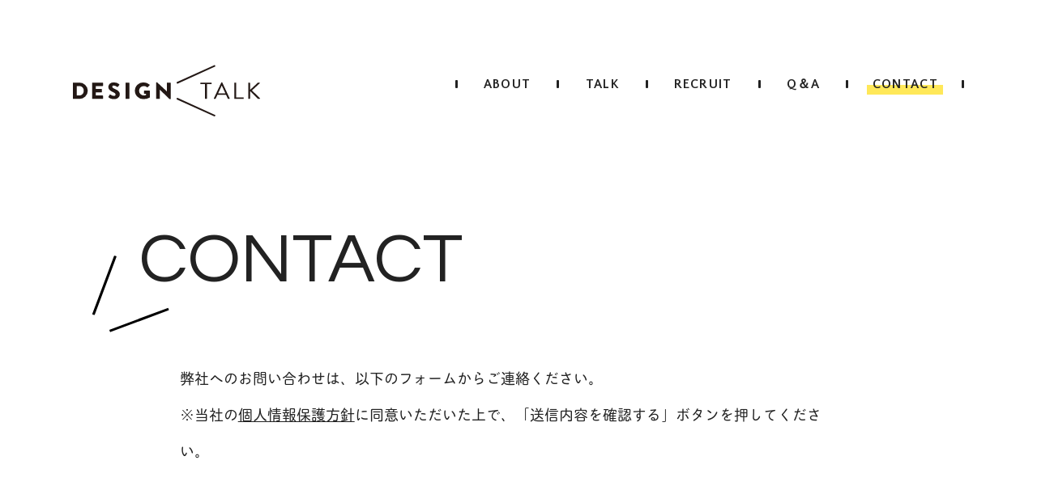

--- FILE ---
content_type: text/html
request_url: https://designtalk.jp/contact/
body_size: 3280
content:


<!DOCTYPE html>
<html lang="ja" id="html">

<head>
	<meta charset="UTF-8">
	<meta name="viewport" content="width=device-width,initial-scale=1.0,user-scalable=no">
	<title>CONTACT | DESIGNTALK, Inc. - デザイントーク株式会社</title>
	<meta name="description" content="トガった元気なサービス/ブランド/商品づくりを支援します。私たちが行う「デザイン」は、美しい見た目を作ることのみならず、問題の本質を掘り下げ、足りないものを見つけて提供し、クライアントが目指す未来を一緒に実現することです。">
	<meta name="keywords" content="宮田里枝子,山岡延行,川端かえ,東京,渋谷,新潟県,長岡市">
	<meta property="og:locale" content="ja_JP" />
	<meta property="og:type" content="website" />
	<meta property="og:image" content="https://designtalk.jp/img/common/ogp.png" />
	<link rel="apple-touch-icon" href="/img/common/touchicon.png">
	<link rel="shortcut icon" href="/img/common/favicon.ico">
	<link rel="stylesheet" type="text/css" href="/css/vendor/reset.css">
	<script>
	(function(d) {
		var config = {
			kitId: 'wqn3mlp',
			scriptTimeout: 3000,
			async: true
		},
		h=d.documentElement,t=setTimeout(function(){h.className=h.className.replace(/\bwf-loading\b/g,"")+" wf-inactive";},config.scriptTimeout),tk=d.createElement("script"),f=false,s=d.getElementsByTagName("script")[0],a;h.className+=" wf-loading";tk.src='https://use.typekit.net/'+config.kitId+'.js';tk.async=true;tk.onload=tk.onreadystatechange=function(){a=this.readyState;if(f||a&&a!="complete"&&a!="loaded")return;f=true;clearTimeout(t);try{Typekit.load(config)}catch(e){}};s.parentNode.insertBefore(tk,s)
	})(document);
</script>
<link href="https://fonts.googleapis.com/css?family=Quattrocento+Sans:400,700&display=swap" rel="stylesheet">
<link href="https://fonts.googleapis.com/css?family=Questrial&display=swap" rel="stylesheet">
<link rel="stylesheet" type="text/css" href="/css/common.css">

<script>
(function (i, s, o, g, r, a, m) {
	i['GoogleAnalyticsObjegsct'] = r;
	i[r] = i[r] || function () {
		(i[r].q = i[r].q || []).push(arguments)
	}, i[r].l = 1 * new Date();
	a = s.createElement(o),
	m = s.getElementsByTagName(o)[0];
	a.async = 1;
	a.src = g;
	m.parentNode.insertBefore(a, m)
})(window, document, 'script', '//www.google-analytics.com/analytics.js', 'ga');

ga('create', 'UA-133176623-1', 'auto');
ga('send', 'pageview');
</script>
</head>
<body id="top" class="non-index container contact">
	<header id="header">
		<div class="wrapper">
			<div class="inner content-width">
				<h1 class="header-logo index"><a href="/"><img src="/img/common/logo-row.svg" alt="DESIGNTALK - デザイントーク" width="240" height="70"></a></h1>
				<p class="header-logo non-index"><a href="/"><img src="/img/common/logo-row.svg" alt="DESIGNTALK - デザイントーク" width="240" height="70"></a></p>
				<ul class="pc-navi pc">
					<li class="navi-item"><a class="navi-link" href="/about"><span class="en">ABOUT</span><span class="ja">会社概要</span></a></li>
					<li class="navi-item"><a class="navi-link" href="/talk"><span class="en">TALK</span><span class="ja">トーク</span></a></li>
					<li class="navi-item"><a class="navi-link" href="/recruit"><span class="en">RECRUIT</span><span class="ja">採用情報</span></a></li>
					<li class="navi-item"><a class="navi-link" href="/faq"><span class="en">Q＆A</span><span class="ja">Q＆A</span></a></li>
					<li class="navi-item contact current"><a class="navi-link" href="/contact"><span class="en">CONTACT</span><span class="ja">お問い合わせ</span></a></li>
				</ul>
				<button class="sp-menu-button sp" id="switch" onclick="drawerMenu(this)">
					<span class="line line1"></span>
					<span class="line line2"></span>
					<span class="line line3"></span>
				</button>
			</div>
		</div>
		<div class="sp-menu" id="spMenu">
			<div class="inner">
				<a href="/" class="logo-inner-menu"><img src="/img/common/logo-col.svg" alt="" width="134" height="110"></a>
				<ul class="sp-navi">
					<li class="navi-item"><a class="navi-link" href="/about"><span class="ja">会社概要</span><span class="en">ABOUT</span></a></li>
					<li class="navi-item"><a class="navi-link" href="/talk"><span class="ja">トーク</span><span class="en">TALK</span></a></li>
					<li class="navi-item"><a class="navi-link" href="/recruit"><span class="ja">採用情報</span><span class="en">RECRUIT</span></a></li>
					<li class="navi-item"><a class="navi-link" href="/faq"><span class="ja">Q＆A</span><span class="en">Q＆A</span></a></li>
					<li class="navi-item contact current"><a class="navi-link" href="/contact"><span class="ja">お問い合わせ</span><span class="en">CONTACT</span></a></li>
				</ul>
				<ul class="sns-link">
					<!-- <li class="link-ig"><a href="https://www.instagram.com/designtalkinc/" target="_blank"></a></li> -->
					<li class="link-fb"><a href="https://www.facebook.com/designtalkinc/" target="_blank"></a></li>
				</ul>
			</div>
		</div>
	</header>

	<section class="contact-section section common1">
		<div class="wrapper">
			<div class="inner">
				<div class="page-title-wrapper content-width">
					<div class="dec-title-wrapper width-set come-to-view">
						<h1 class="page-title has-dec"><span class="text">CONTACT</span></h1>
					</div>
					<div class="page-lead come-to-view">
						<p class="text">
							弊社へのお問い合わせは、以下のフォームからご連絡ください。<br>
							※当社の<a class="privacy" href="/privacy">個人情報保護方針</a>に同意いただいた上で、「送信内容を確認する」ボタンを押してください。
						</p>
					</div>
				</div>
				<div class="contents-wrapper">
					<section class="form section">
						<div class="wrapper" id="form">
							<div class="inner content-width">
								<div class="form-wrapper">
									<form method="POST" action="/mail/mail-contact.php">
										<dl class="form-block lead-next come-to-view">
											<dt><label>お名前<span class="required">※必須</span></label></dt>
											<dd><span class="your-name"><input type="text" name="お名前" size="40" required></span></dd>
											<dt><label>ふりがな</label></dt>
											<dd><span class=""><input type="text" name="ふりがな" size="40"></span></dd>
											<dt><label>会社名</label></dt>
											<dd><span class=""><input type="text" name="会社名" size="40"></span></dd>
											<dt><label>メールアドレス<span class="required">※必須</span></label></dt>
											<dd><span class=""><input type="text" name="メールアドレス" size="40" required></span></dd>
											<dt><label>電話番号<span class="required">※必須</span></label></dt>
											<dd><span class=""><input type="text" name="電話番号" size="40" required></span></dd>
											<dt><label>お問い合わせ内容<span class="required">※必須</span></label></dt>
											<dd><span class=""><textarea name="お問い合わせ内容" cols="40" rows="3" required></textarea></span></dd>
										</dl>
										<div class="button submit yellow">
											<button type="submit" class="send-button">送信内容を確認する</button>
										</div>
									</form>
								</div>
							</div>
						</div>
					</section>
					<div class="banner contact">
						<a href="/faq" class="banner-link contents-width"><img src="/img/common/icon-banner-faq.svg" alt="" width="80" height="80" class="banner-icon come-to-view"><span class="text yellow-line">サービスに関するよくあるご質問と回答</span><img src="/img/common/icon-banner-arrow.svg" alt="" width="50" height="12" class="arrow"></a>
					</div>
				</div>
			</div>
		</div>
	</section>
	<footer>
		<div class="wrapper">
			<div class="page-top-wrapper">
				<a href="#top" class="page-top"><img src="/img/common/icon-page-top.svg" alt="" width="50" height="20"><span class="text">TOP</span></a>
			</div>
			<div class="footer-navi-wrapper">
				<div class="footer-navi">
					<div class="top">
						<div class="logo left"><img src="/img/common/logo-row-footer.svg" alt="" width="150" height="50"></div>
						<div class="right">
							<ul class="footer-navi-list">
								<li class="navi-item"><a href="/about" class="navi-link">ABOUT</a></li>
								<li class="navi-item"><a href="/talk" class="navi-link">TALK</a></li>
								<li class="navi-item"><a href="/recruit" class="navi-link">RECRUIT</a></li>
								<li class="navi-item"><a href="/faq" class="navi-link">Q&A</a></li>
							</ul>
							<a href="/contact" class="link-contact">CONTACT</a>
						</div>
					</div>
					<div class="bottom">
						<div class="left">
							<small class="copyright">DESIGNTALK, Inc. © All Rights Reserved.</small>
							<a href="/privacy" class="privacy">個人情報保護方針</a>
						</div>
						<ul class="right sns-link">
							<!-- <li class="link-ig"><a href="https://www.instagram.com/designtalkinc/" target="_blank"></a></li> -->
							<li class="link-fb"><a href="https://www.facebook.com/designtalkinc/" target="_blank"></a></li>
						</ul>
					</div>
				</div>
			</div>
		</div>
	</footer>
	<script src="https://ajax.googleapis.com/ajax/libs/jquery/3.4.1/jquery.min.js"></script>
	<script type="text/javascript" src="/js/vendor/jquery.inview.min.js"></script>
	<script type="text/javascript" src="/js/common.js"></script>
</body>
</html>


--- FILE ---
content_type: text/css
request_url: https://designtalk.jp/css/common.css
body_size: 16394
content:
@charset "UTF-8";
/* ::::::::::::::::::::::::::::::::: PC ::::::::::::::::::::::::::::::::: */
/* ::::::::::::::::::::::::: ANIMATION ::::::::::::::::::::::::: */
/* LOADING  */
@-webkit-keyframes spinLoad {
  0% {
    transform: translateY(30px) rotate(0deg);
  }
  100% {
    transform: translateY(30px) rotate(360deg);
  }
}
@keyframes spinLoad {
  0% {
    transform: translateY(30px) rotate(0deg);
  }
  100% {
    transform: translateY(30px) rotate(360deg);
  }
}
.index header::after {
  width: 30px;
  height: 30px;
  border: 4px solid rgba(0, 0, 0, 0);
  border-top-color: #111;
  border-radius: 50%;
  -webkit-animation: spinLoad 0.7s linear 0s infinite;
          animation: spinLoad 0.7s linear 0s infinite;
  position: fixed;
  left: 0;
  top: 0;
  right: 0;
  bottom: 0;
  margin: auto;
  transform: translateY(30px);
  content: "";
  transition: opacity 0.4s ease;
  ransition-delay: 0.2s;
}

.index.on-load header::after {
  opacity: 0;
  z-index: -1;
}

.loading-hidden {
  opacity: 0;
  transition: opacity 0.4s;
}

.index.on-load .loading-hidden {
  opacity: 1;
}

.index .come-to-view {
  opacity: 0;
  transition: all ease 0.6s;
}

.index .come-to-view.inview, .index .come-to-view.yellow-line {
  transform: translate(0, 0) !important;
  opacity: 1;
}

.index .come-to-view.main-img {
  transform: translateX(20px);
  transition-delay: 0.8s;
}

.index .come-to-view.main-copy {
  transform: translateX(-20px);
  transition-delay: 1.2s;
}

.index .come-to-view.sub-copy {
  transform: translateX(-20px);
  transition-delay: 1.3s;
}

/* INVIEW　*/
@-webkit-keyframes titledecScalePc {
  0% {
    background-size: 100px;
  }
  50% {
    background-size: 77px;
  }
  100% {
    background-size: 100px;
  }
}
@keyframes titledecScalePc {
  0% {
    background-size: 100px;
  }
  50% {
    background-size: 77px;
  }
  100% {
    background-size: 100px;
  }
}
@-webkit-keyframes titledecScalePcMiddle {
  0% {
    background-size: 80px;
  }
  50% {
    background-size: 61px;
  }
  100% {
    background-size: 80px;
  }
}
@keyframes titledecScalePcMiddle {
  0% {
    background-size: 80px;
  }
  50% {
    background-size: 61px;
  }
  100% {
    background-size: 80px;
  }
}
.dec-title-wrapper .page-title {
  display: inline-block;
}

.dec-talk-wrapper.has-caption .page-title, .dec-title-wrapper.has-caption .page-title {
  transform: rotate(-25deg) scale(0.7);
  transition: all 0.5s;
  opacity: 0;
}

.dec-talk-news, .dec-title-wrapper .page-title .text, .index .about.section .link-fb .inner, .index .dec-talk-wrapper .dec-talk2 {
  display: inline-block;
  transform: rotate(-25deg) scale(0.7);
  transition: all 0.5s;
  opacity: 0;
}

.dec-talk-wrapper.has-caption.inview .page-title, .dec-title-wrapper.has-caption.inview .page-title, .page-title-wrapper.has-caption.inview .page-title {
  opacity: 1;
  transform: rotate(0deg) scale(1);
}

.inview .dec-talk-news, .dec-title-wrapper.inview .page-title .text, .page-title-wrapper.inview .page-title .text, .index .about.section .link-fb.inview .inner, .index .dec-talk-wrapper.inview .dec-talk2 {
  opacity: 1;
  transform: rotate(0deg) scale(1);
}

.dec-talk-wrapper.has-caption .dec-talk2, .index .about.section .link-fb {
  opacity: 0;
  transform: scale(0.7);
  transition: transform 0.7s ease;
  transition: opacity 0.7s ease;
}

.dec-title-wrapper .page-title {
  opacity: 0;
  transform: scale(0.7);
  transition: transform 0.7s ease;
  transition: opacity 0.7s ease;
}

.inview .dec-talk-news, .dec-talk-wrapper.inview .dec-talk2, .index .about.section .link-fb.inview {
  -webkit-animation: titledecScalePcMiddle 0.3s ease 0.25s 1 forwards;
          animation: titledecScalePcMiddle 0.3s ease 0.25s 1 forwards;
  opacity: 1;
  transform: scale(1);
}

.dec-title-wrapper.inview .page-title {
  -webkit-animation: titledecScalePc 0.3s ease 0.25s 1 forwards;
          animation: titledecScalePc 0.3s ease 0.25s 1 forwards;
  opacity: 1;
  transform: scale(1);
}

.article-block, .section .come-to-view {
  transform: translateY(15px) scale(0.98);
  transition: all 0.4s;
  opacity: 0;
}

.article-block.inview, .section .come-to-view.inview, .about .philosophy .yellow-line.come-to-view {
  transform: translateY(0px) scale(1);
  opacity: 1;
}

.section .yellow-line.come-to-view::after, .section .come-to-view .yellow-line::after, .come-to-view .num.yellow-line::after {
  width: 0;
  transition: all 0.4s ease 0.3s;
  opacity: 0;
}

.section .come-to-view.yellow-line.first::after {
  transition: all 0.25s ease 0.3s;
}

.section .come-to-view.yellow-line.second::after {
  transition: all 0.15s linear 0.42s;
  opacity: 0;
}

.faq-section .yellow-line.come-to-view.inview::after {
  width: calc(96% - 42px) !important;
  opacity: 1;
}

.come-to-view.inview .num.yellow-line::after {
  width: calc(100% + 4px);
  opacity: 1;
}

.section .come-to-view.inview .yellow-line::after, .section .yellow-line.come-to-view.inview::after {
  width: 100%;
  opacity: 1;
}

.index .yellow-line.come-to-view.inview::after {
  width: 96%;
}

.about-section .page-lead.come-to-view, .recruit-section .page-lead.come-to-view {
  background-position: right -10px bottom;
  transition-delay: 0.35s;
}

.about-section .page-lead.come-to-view.inview, .recruit-section .page-lead.come-to-view.inview {
  background-position: right bottom;
}

.recruit-section .lead.come-to-view, .page-lead.come-to-view {
  transition-delay: 0.35s;
}

.lead-next.come-to-view {
  transition-delay: 0.5s;
}

.about-section .img-wrapper.come-to-view {
  transform: translateX(15px);
}

.about-section .img-wrapper.come-to-view.inview {
  transform: translateX(0);
}

.about-section .block.block1.come-to-view.inview {
  transition-delay: 0s;
}

.about-section .block.block2.come-to-view.inview {
  transition-delay: 0.3s;
}

.about-section .block.block3.come-to-view.inview {
  transition-delay: 0.6s;
}

/* HOVER ANIMATION　*/
.come-to-view.banner-icon {
  transform: scale(0.85) rotate(-15deg) !important;
  transition: all 0.5s;
}

.come-to-view.inview.banner-icon {
  transform: scale(1) rotate(0deg) !important;
}

.banner .text.yellow-line::after {
  width: 0;
  transition: all 0.4s ease 0s;
  opacity: 0;
}

a, .button.submit {
  opacity: 1;
}

a:hover, .button.submit:hover {
  opacity: 0.7;
  transition: all 0.4s;
}

a.banner-link:hover {
  opacity: 1;
}

.banner:hover .text.yellow-line::after {
  width: 100%;
  opacity: 1;
}

/* ::::::::::::::::::::::::: ANIMATION ここまで::::::::::::::::::::::::: */
.sp {
  display: none;
}

html {
  font-size: 62.5%;
  color: #222;
  font-family: "tbchibirgothicplusk-pro", "游ゴシック体", YuGothic, "游ゴシック Medium", "Yu Gothic Medium", "游ゴシック", "Yu Gothic", "メイリオ", sans-serif;
}

button {
  width: 100%;
  height: 100%;
  background-color: transparent;
  border: none;
  cursor: pointer;
  outline: none;
  padding: 0;
  -webkit-appearance: none;
     -moz-appearance: none;
          appearance: none;
}

.button a.back-button {
  display: flex;
  justify-content: center;
  align-items: center;
  width: 100%;
  height: 100%;
  box-sizing: border-box;
}

.button .send-button, .button .back-button {
  cursor: pointer;
  font-size: 1.7rem;
  box-sizing: border-box;
  background-repeat: no-repeat;
}

.button .send-button {
  padding-left: 15px;
  padding-right: 18px;
  background-image: url(../img/common/icon-arrow.svg);
  background-size: 6px 7px;
  background-position: calc(50% + 99px), center;
}

.button .back-button {
  padding-left: 38px;
  padding-right: 18px;
  background-image: url(../img/common/icon-arrow-left.svg);
  background-size: 6px 7px;
  background-position: 142px center;
}

input, textarea {
  appearance: none;
  -webkit-appearance: none;
  -moz-appearance: none;
  outline: none;
  border: none;
  background: none;
}

img {
  vertical-align: bottom;
}

body {
  position: relative;
  font-size: 1.5rem;
  overflow-x: hidden;
}

body.fixed {
  position: fixed;
  width: 100%;
  height: 100%;
}

a {
  cursor: pointer;
  color: #222;
  text-decoration: none;
}

.button {
  display: block;
  margin: 0 auto;
  width: 360px;
  height: 70px;
  border-radius: 35px;
  font-size: 1.7rem;
  display: flex;
  align-items: center;
  justify-content: center;
}

.button-small {
  display: flex !important;
  align-items: center;
  justify-content: center;
  width: 240px;
  height: 50px;
  border: 2px solid #222;
  box-sizing: border-box;
  border-radius: 4px;
  text-decoration: none !important;
}

.button-small .text {
  display: inline-block;
  padding-right: 21px;
  background-image: url(../img/common/icon-arrow-down.svg);
  background-size: 7px 6px;
  background-repeat: no-repeat;
  background-position: right 10px;
}

.button.white, .button-small.white {
  background: #fff;
  color: #222;
}

.button.yellow {
  background: #ffe238;
  color: #222;
}

.button .text {
  display: block;
  padding-right: 17px;
  background-image: url(../img/common/icon-arrow.svg);
  background-size: 6px 7px;
  background-repeat: no-repeat;
  background-position: right 11px;
}

.tag {
  padding: 3px 7px 4px 7px;
  display: inline-block;
  font-size: 1.2rem;
  color: #777;
  background: #fff;
  border-radius: 3px;
  margin-right: 6px;
  margin-bottom: 11px;
}

.content-width {
  width: 86%;
  max-width: 1500px;
  margin: 0 auto;
}

body.index .header-logo.index {
  display: block;
}
body.index .header-logo.non-index {
  display: none;
}

body.non-index .header-logo.index {
  display: none;
}
body.non-index .header-logo.non-index {
  display: block;
}

.sp-menu {
  visibility: hidden;
  opacity: 0;
  position: fixed;
  width: 100%;
  height: 100%;
  top: 0;
  left: 0;
  z-index: 150;
  background: #fff;
}
.sp-menu .inner {
  padding: 41px 10% 0 6%;
}
.sp-menu .inner .logo-inner-menu {
  display: inline-block;
  width: 134px;
  height: 110px;
}
.sp-menu .sp-navi {
  width: 138px;
  position: absolute;
  bottom: 8%;
  right: 6%;
}
.sp-menu .sp-navi .navi-item .navi-link {
  display: block;
  margin-bottom: 24px;
  background-image: url(../img/common/icon-talk-menu.svg);
  min-height: 35px;
  background-repeat: no-repeat;
  background-size: 30px 35px;
  padding-left: 42px;
  background-position: left bottom;
}
.sp-menu .sp-navi .navi-item .navi-link span {
  display: block;
}
.sp-menu .sp-navi .navi-item .navi-link .ja {
  font-weight: bold;
  margin-bottom: 4px;
}
.sp-menu .sp-navi .navi-item .navi-link .en {
  font-family: "Quattrocento Sans", sans-serif;
  font-weight: 700;
  font-size: 1.2rem;
  color: #777;
}
.sp-menu .sp-navi .navi-item:last-of-type .navi-link {
  margin-bottom: 0;
}
.sp-menu .sp-navi .navi-item.current .ja {
  position: relative;
  display: inline-block;
  z-index: 3;
}
.sp-menu .sp-navi .navi-item.current .ja::after {
  content: "";
  display: inline-block;
  position: absolute;
  z-index: -1;
  left: 1px;
  bottom: -3px;
  width: 96%;
  border-bottom: 16px solid #ffe859;
}
.sp-menu .sns-link {
  position: absolute;
  bottom: 7%;
  left: 6%;
}
.sp-menu .sns-link .link-ig {
  display: inline-block;
  margin-right: 18px;
  width: 20px;
  height: 20px;
  background-image: url(../img/common/icon-i.svg);
  background-size: 20px;
  background-position: left top;
  background-repeat: no-repeat;
}
.sp-menu .sns-link .link-fb {
  display: inline-block;
  width: 12px;
  height: 22px;
  background-image: url(../img/common/icon-f.svg);
  background-size: 12px 22px;
  background-position: left top;
  background-repeat: no-repeat;
}
.sp-menu .sns-link .link-ig a {
  display: block;
  width: 20px;
  height: 20px;
}
.sp-menu .sns-link .link-fb a {
  display: block;
  width: 12px;
  height: 22px;
}

/* :::::::::::::::::  index  ::::::::::::::::   */
.index.container .triangle {
  position: relative;
  z-index: 1;
}
.index.container .triangle::before {
  content: "";
  display: block;
  width: 0px;
  height: 0px;
  z-index: 20;
  border-style: solid;
  border-color: transparent;
  border-width: 500px 100vw 0 0;
  border-top-color: #fff;
  position: absolute;
  left: 0;
  bottom: -500px;
}
.index.container .mainv {
  padding-top: 160px;
}
.index.container .mainv .wrapper {
  padding-top: 130px;
  position: relative;
  z-index: 21;
}
.index.container .mainv .wrapper .text-wrapper {
  position: relative;
  padding-top: 11%;
  z-index: 1;
}
.index.container .mainv .wrapper .text-wrapper .main-copy {
  font-size: 3.5rem;
  font-weight: bold;
  line-height: 1.88;
  margin-bottom: 23px;
  letter-spacing: 0.14em;
}
.index.container .mainv .wrapper .text-wrapper .main-copy.pc .adjust {
  letter-spacing: -0.55em;
}
.index.container .mainv .wrapper .text-wrapper .sub-copy {
  font-size: 1.7rem;
  line-height: 2.58;
  letter-spacing: 0.02em;
}
.index.container .mainv .wrapper .img-wrapper {
  position: absolute;
  top: 130px;
  right: 0;
  width: 100%;
}
.index.container .mainv .wrapper .img-wrapper img {
  width: 100%;
  height: auto;
}
.index.container .mainv .scroll-mark {
  cursor: pointer;
  margin-left: 0;
  width: 44px;
  height: 65px;
  display: flex;
  flex-direction: column;
  justify-content: space-between;
  margin-top: 9%;
}
.index.container .mainv .scroll-mark .text {
  font-size: 1.2rem;
  letter-spacing: 0.045em;
  line-height: 1;
}
.index.container .news .wrapper .inner .section-title-wrapper {
  width: 770px;
  position: relative;
}
.index.container .news .wrapper .inner .section-title-wrapper .section-title {
  font-size: 5.5rem;
  line-height: 1.6;
  position: absolute;
  right: -204px;
  top: 61px;
  padding-left: 43px;
  padding-bottom: 22px;
  letter-spacing: 0.03em;
  background-image: url(../img/common/icon-talk-facebook.svg);
  background-repeat: no-repeat;
  background-size: 60px;
  background-position: left bottom;
  font-family: "Quattrocento Sans", sans-serif;
}
.index.container .news .wrapper .inner .news-list {
  padding-top: 190px;
  display: flex;
  flex-wrap: wrap;
  justify-content: space-between;
  width: 770px;
  margin-right: auto;
  margin-left: 0;
}
.index.container .news .wrapper .inner .news-list .item {
  width: 48.05%;
  padding-bottom: 40px;
}
.index.container .news .wrapper .inner .news-list .item .link {
  display: flex;
  height: 100px;
  overflow: hidden;
}
.index.container .news .wrapper .inner .news-list .item .link:hover .thumb-wrapper img {
  transform: scale(1.1);
}
.index.container .news .wrapper .inner .news-list .item .link .text-wrapper {
  margin-left: 20px;
  width: calc(100% - 120px);
}
.index.container .news .wrapper .inner .news-list .item .link .text-wrapper .date {
  font-size: 1.3rem;
  line-height: 1.6;
  letter-spacing: 0.1em;
  font-weight: 700;
  font-family: "Quattrocento Sans", sans-serif;
  padding-bottom: 8px;
}
.index.container .news .wrapper .inner .news-list .item .link .text-wrapper .news-title {
  line-height: 1.73;
}
.index.container .news .wrapper .inner .news-list .item .link .thumb-wrapper {
  box-sizing: border-box;
  width: 100px;
  position: relative;
  overflow: hidden;
}
.index.container .news .wrapper .inner .news-list .item .link .thumb-wrapper::before {
  box-sizing: border-box;
  content: "";
  display: block;
  width: 100px;
  height: 100px;
  border: 3px solid #ffe859;
  position: absolute;
  transition: all 0.4s;
  z-index: 10;
}
.index.container .news .wrapper .inner .news-list .item .link .thumb-wrapper img {
  width: 100%;
  height: auto;
  scale: 1;
  transition: all 0.4s;
}
.index.container .talk .wrapper {
  position: relative;
  background: #f7f9fa;
  padding-top: 0px;
}
.index.container .talk .wrapper .back {
  width: 100%;
  padding-top: 260px;
}
.index.container .talk .wrapper .inner {
  position: relative;
  z-index: 22;
  padding-bottom: 143px;
}
.index.container .talk .wrapper .dec-talk1 {
  position: absolute;
  right: 6%;
  z-index: 23;
  top: 150px;
}
.index.container .about .wrapper {
  background: #f0f4f6;
}
.index.container .about .wrapper .inner {
  position: relative;
}
.index.container .about .wrapper .inner .contents-wrapper {
  width: 880px;
  margin: 0 auto;
  text-align: center;
  padding-top: 102px;
  padding-bottom: 112px;
}
.index.container .about .wrapper .inner .contents-wrapper .lead {
  font-size: 1.9rem;
  line-height: 2.2;
  padding-bottom: 47px;
}
.index.container .about .wrapper .inner .contents-wrapper .lead .yellow-line {
  position: relative;
  display: inline-block;
  z-index: 3;
}
.index.container .about .wrapper .inner .contents-wrapper .lead .yellow-line::aftemargin-top: 9%;
}
.index.container .mainv .scroll-mark .text {
  font-size: 1.2rem;
  letter-spacing: 0.045em;
  line-height: 1;
}
.index.container .news .wrapper .inner .section-title-wrapper {
  width: 770px;
  position: relative;
}
.index.container .news .wrapper .inner .section-title-wrapper .section-title {
  font-size: 5.5rem;
  line-height: 1.6;
  position: absolute;
  right: -204px;
  top: 61px;
  padding-left: 43px;
  padding-bottom: 22px;
  letter-spacing: 0.03em;
  background-image: url(../img/common/icon-talk-facebook.svg);
  background-repeat: no-repeat;
  background-size: 60px;
  background-position: left bottom;
  font-family: "Quattrocento Sans", sans-serif;
}
.index.container .news .wrapper .inner .news-list {
  padding-top: 190px;
  display: -webkit-box;
  display: -ms-flexbox;
  display: flex;
  -ms-flex-wrap: wrap;
      flex-wrap: wrap;
  -webkit-box-pack: justify;
      -ms-flex-pack: justify;
          justify-content: space-between;
  width: 770px;
  margin-right: auto;
  margin-left: 0;
}
.index.container .news .wrapper .inner .news-list .item {
  width: 48.05%;
  padding-bottom: 40px;
}
.index.container .news .wrapper .inner .news-list .item .link {
  display: -webkit-box;
  display: -ms-flexbox;
  display: flex;
  height: 100px;
  overflow: hidden;
}
.index.container .news .wrapper .inner .news-list .item .link:hover .thumb-wrapper img {
  -webkit-transform: scale(1.1);
          transform: scale(1.1);
}
.index.container .news .wrapper .inner .news-list .item .link .text-wrapper {
  margin-left: 20px;
  width: calc(100% - 120px);
}
.index.container .news .wrapper .inner .news-list .item .link .text-wrapper .date {
  font-size: 1.3rem;
  line-height: 1.6;
  letter-spacing: 0.1em;
  font-weight: 700;
  font-family: "Quattrocento Sans", sans-serif;
  padding-bottom: 8px;
}
.index.container .news .wrapper .inner .news-list .item .link .text-wrapper .news-title {
  line-height: 1.73;
}
.index.container .news .wrapper .inner .news-list .item .link .thumb-wrapper {
  -webkit-box-sizing: border-box;
          box-sizing: border-box;
  width: 100px;
  position: relative;
  overflow: hidden;
}
.index.container .news .wrapper .inner .news-list .item .link .thumb-wrapper::before {
  -webkit-box-sizing: border-box;
          box-sizing: border-box;
  content: "";
  display: block;
  width: 100px;
  height: 100px;
  border: 3px solid #ffe859;
  position: absolute;
  -webkit-transition: all 0.4s;
  transition: all 0.4s;
  z-index: 10;
}
.index.container .news .wrapper .inner .news-list .item .link .thumb-wrapper img {
  width: 100%;
  height: auto;
  scale: 1;
  -webkit-transition: all 0.4s;
  transition: all 0.4s;
}
.index.container .talk .wrapper {
  position: relative;
  background: #f7f9fa;
  padding-top: 0px;
}
.index.container .talk .wrapper .back {
  width: 100%;
  padding-top: 260px;
}
.index.container .talk .wrapper .inner {
  position: relative;
  z-index: 22;
  padding-bottom: 143px;
}
.index.container .talk .wrapper .dec-talk1 {
  position: absolute;
  right: 6%;
  z-index: 23;
  top: 150px;
}
.index.container .about .wrapper {
  background: #f0f4f6;
}
.index.container .about .wrapper .inner {
  position: relative;
}
.index.container .about .wrapper .inner .contents-wrapper {
  width: 880px;
  margin: 0 auto;
  text-align: center;
  padding-top: 102px;
  padding-bottom: 112px;
}
.index.container .about .wrapper .inner .contents-wrapper .lead {
  font-size: 1.9rem;
  line-height: 2.2;
  padding-bottom: 47px;
}
.index.container .about .wrapper .inner .contents-wrapper .lead .yellow-line {
  position: relative;
  display: inline-block;
  z-index: 3;
}
.index.container .about .wrapper .inner .contents-wrapper .lead .yellow-line::after {
  content: "";
  display: inline-block;
  position: absolute;
  z-index: -1;
  left: 6px;
  bottom: 4px;
  border-bottom: 16px solid #ffe859;
}
.index.container .about .wrapper .inner .link-fb {
  display: block;
  position: absolute;
  bottom: 30px;
  left: -4.8%;
  width: 207px;
  height: 91px;
  background-image: url(../img/common/icon-talk-facebook.svg);
  background-size: 80px;
  background-position: left bottom;
  background-repeat: no-repeat;
}
.index.container .about .wrapper .inner .link-fb .inner {
  display: inline-block;
  width: 100%;
  -webkit-box-sizing: border-box;
          box-sizing: border-box;
  padding-left: 47px;
  padding-bottom: 4px;
  font-size: 1.4rem;
  line-height: 1.78;
  letter-spacing: 0.066em;
}
.index.container .about .wrapper .inner .link-fb .inner .under-line {
  text-decoration: underline;
}

/* :::::::::::::::::  common  ::::::::::::::::   */
.index-inner-width {
  width: 86%;
  max-width: 1300px;
  min-width: 930px;
  margin: 0 auto;
}

.common1 .width-set {
  width: 96%;
  margin: 0 auto;
}

.all-wrapper {
  overflow: hidden;
}

header {
  position: fixed;
  z-index: 100;
  width: 100%;
  background: rgba(255, 255, 255, 0);
  -webkit-transition: all 0.4s;
  transition: all 0.4s;
  height: 160px;
  padding-bottom: 13px;
  display: -webkit-box;
  display: -ms-flexbox;
  display: flex;
  -webkit-box-align: end;
      -ms-flex-align: end;
          align-items: flex-end;
  -webkit-box-sizing: border-box;
          box-sizing: border-box;
}
header > .wrapper {
  width: 100%;
}
header > .wrapper > .inner {
  display: -webkit-box;
  display: -ms-flexbox;
  display: flex;
  -webkit-box-pack: justify;
      -ms-flex-pack: justify;
          justify-content: space-between;
  -webkit-box-align: end;
      -ms-flex-align: end;
          align-items: flex-end;
}
header .header-logo {
  width: 240px;
  height: 70px;
}
header .header-logo img {
  -webkit-transition: all 0.4s;
  transition: all 0.4s;
}
header .header-logo a {
  display: block;
}
header .pc-navi {
  padding-bottom: 30px;
  -webkit-box-sizing: border-box;
          box-sizing: border-box;
  display: -webkit-box;
  display: -ms-flexbox;
  display: flex;
}
header .pc-navi .navi-item {
  position: relative;
}
header .pc-navi .navi-item .navi-link {
  height: 21px;
  overflow: hidden;
  padding: 0 32px;
  margin-left: 3px;
  display: -webkit-box;
  display: -ms-flexbox;
  display: flex;
  -webkit-box-align: center;
      -ms-flex-align: center;
          align-items: center;
  -ms-flex-wrap: nowrap;
      flex-wrap: nowrap;
  -webkit-box-orient: vertical;
  -webkit-box-direction: normal;
      -ms-flex-direction: column;
          flex-direction: column;
}
header .pc-navi .navi-item .navi-link .en {
  display: inline-block;
  font-family: "Quattrocento Sans", sans-serif;
  font-weight: 700;
  font-size: 1.6rem;
  letter-spacing: 0.08em;
  line-height: 1;
  margin-top: 0;
  margin-bottom: 5px;
  -webkit-transition: all 0.4s;
  transition: all 0.4s;
  /*transition: margin 0.3s;*/
}
header .pc-navi .navi-item .navi-link .ja {
  display: inline-block;
  letter-spacing: 0.01em;
  font-size: 1.4rem;
  line-height: 1;
}
header .pc-navi .navi-item:hover .navi-link .en {
  margin-top: -21px;
}
header .pc-navi .navi-item::before {
  content: "";
  display: block;
  position: absolute;
  top: 3px;
  width: 0px;
  height: 10px;
  border-radius: 1px;
  border-left: 3px solid #222;
}
header .pc-navi .navi-item.contact::after {
  content: "";
  display: block;
  position: absolute;
  top: 3px;
  right: 0;
  width: 0px;
  height: 10px;
  border-radius: 1px;
  border-right: 3px solid #222;
}
header .pc-navi .navi-item.contact .en {
  width: 90px;
  text-align: center;
}
header .pc-navi .navi-item.contact .navi-link {
  margin-right: 3px;
  padding: 0 25px;
}
header .pc-navi .navi-item.current .en {
  position: relative;
  z-index: 1;
}
header .pc-navi .navi-item.current .ja {
  position: relative;
  z-index: 1;
}
header .pc-navi .navi-item.current .en::after {
  content: "";
  display: block;
  position: absolute;
  z-index: -1;
  left: -2px;
  bottom: -5px;
  width: calc(100% + 4px);
  border-bottom: 12px solid #ffe859;
}
header .pc-navi .navi-item.current .ja::after {
  content: "";
  display: block;
  position: absolute;
  z-index: -1;
  left: -2px;
  bottom: -5px;
  width: calc(100% + 4px);
  border-bottom: 12px solid #ffe859;
}

header.scroll {
  background: white;
  height: 120px;
  padding-bottom: 15px;
}
header.scroll .header-logo {
  padding-bottom: 9px;
}
header.scroll .header-logo a img {
  width: 200px;
}

.talk-archive .dec-talk-wrapper .dec-talk2 {
  font-size: 1.7rem;
  line-height: 2;
  width: 300px;
  height: 122px;
  position: absolute;
  left: 51.14%;
  z-index: 10;
  -webkit-box-sizing: border-box;
          box-sizing: border-box;
  top: -100px;
  letter-spacing: 0.02em;
  background-image: url(../img/common/icon-talk-facebook.svg);
  background-repeat: no-repeat;
  background-size: 60px;
  padding-left: 47px;
  padding-top: 6px;
  background-position: left bottom;
}
.talk-archive .article-wrapper {
  display: -webkit-box;
  display: -ms-flexbox;
  display: flex;
  -ms-flex-wrap: wrap;
      flex-wrap: wrap;
  -webkit-box-pack: justify;
      -ms-flex-pack: justify;
          justify-content: space-between;
}
.talk-archive .article-wrapper .article-block {
  display: block;
  width: 42%;
  min-width: 400px;
}
.talk-archive .article-wrapper .article-block .img-wrapper {
  overflow: hidden;
  margin-bottom: 24px;
}
.talk-archive .article-wrapper .article-block .img-wrapper img {
  width: 100%;
  height: auto;
  -webkit-transition: all 0.4s;
  transition: all 0.4s;
}
.talk-archive .article-wrapper .article-block .text-wrapper .row-wrapper {
  margin-bottom: 14px;
  display: -webkit-box;
  display: -ms-flexbox;
  display: flex;
}
.talk-archive .article-wrapper .article-block .text-wrapper .row-wrapper span {
  display: inline-block;
}
.talk-archive .article-wrapper .article-block .text-wrapper .row-wrapper .num {
  font-family: "Quattrocento Sans", sans-serif;
  font-weight: 700;
  font-size: 1.8rem;
  position: relative;
  margin-right: 11px;
}
.talk-archive .article-wrapper .article-block .text-wrapper .row-wrapper .num.yellow-line::after {
  content: "";
  display: block;
  position: absolute;
  z-index: -1;
  left: -2px;
  bottom: -4px;
  border-bottom: 16px solid #ffe859;
}
.talk-archive .article-wrapper .article-block .text-wrapper .row-wrapper .name {
  display: block;
  font-size: 1.3rem;
  color: #3fb7bb;
  padding-left: 24px;
  padding-top: 2px;
  margin-bottom: 5px;
  background-image: url(../img/common/icon-talk-name.svg);
  background-size: 25px;
  min-height: 25px;
  background-position: left 1px;
  background-repeat: no-repeat;
}
.talk-archive .article-wrapper .article-block .text-wrapper .article-title {
  font-size: 2.4rem;
  line-height: 1.54;
  margin-bottom: 13px;
}
.talk-archive .article-wrapper .article-block .text-wrapper .lead {
  line-height: 2;
  margin-bottom: 20px;
}
.talk-archive .article-wrapper .article-block:nth-of-type(odd) {
  margin-top: -133px;
}
.talk-archive .article-wrapper .article-block:first-of-type {
  margin-top: 0px;
}
.talk-archive .article-wrapper .article-block:nth-of-type(even) {
  margin-top: 72px;
}
.talk-archive .article-wrapper .article-block:nth-of-type(2) {
  margin-top: 207px;
}
.talk-archive .article-wrapper .article-block:hover .img-wrapper img {
  -webkit-transform: scale(1.05);
          transform: scale(1.05);
}
.talk-archive .article-wrapper .button-wrapper {
  width: 42%;
  min-width: 400px;
  margin-top: 272px;
}
.talk-archive .article-wrapper .button-wrapper .archive-button {
  width: 156px;
  height: 44px;
  margin: 0 auto;
  display: -webkit-box;
  display: -ms-flexbox;
  display: flex;
  -ms-flex-wrap: wrap;
      flex-wrap: wrap;
  -webkit-box-align: center;
      -ms-flex-align: center;
          align-items: center;
  background: url(../img/common/icon-arrow.svg);
  background-size: 6px 7px;
  background-repeat: no-repeat;
  background-position: right 15px;
}
.talk-archive .article-wrapper .button-wrapper .archive-button img {
  margin-right: 23px;
}
.talk-archive .article-wrapper .button-wrapper .archive-button .text {
  font-family: "Questrial", sans-serif;
  font-weight: bold;
  font-size: 2.3rem;
  line-height: 1;
  letter-spacing: 0.1em;
  padding-bottom: 7px;
}

.banner .banner-link .text {
  font-size: 2.6rem;
  letter-spacing: 0.01em;
  margin-right: 22px;
}
.banner .banner-link .text.yellow-line {
  position: relative;
  display: inline-block;
  z-index: 3;
}
.banner .banner-link .text.yellow-line::after {
  content: "";
  display: inline-block;
  position: absolute;
  z-index: -1;
  left: 0px;
  bottom: 0px;
  border-bottom: 16px solid #ffe859;
}

footer .wrapper {
  margin-top: -96px;
  position: relative;
  z-index: 2;
}
footer .wrapper .page-top-wrapper {
  width: 84%;
  margin: 0 auto;
  display: -webkit-box;
  display: -ms-flexbox;
  display: flex;
  -webkit-box-pack: end;
      -ms-flex-pack: end;
          justify-content: flex-end;
}
footer .wrapper .page-top-wrapper .page-top {
  display: -webkit-box;
  display: -ms-flexbox;
  display: flex;
  -webkit-box-orient: vertical;
  -webkit-box-direction: normal;
      -ms-flex-direction: column;
          flex-direction: column;
  -webkit-box-align: center;
      -ms-flex-align: center;
          align-items: center;
  -webkit-box-pack: justify;
      -ms-flex-pack: justify;
          justify-content: space-between;
  width: 50px;
  height: 48px;
  margin-bottom: 44px;
}
footer .wrapper .page-top-wrapper .page-top .text {
  font-family: "Quattrocento Sans", sans-serif;
  font-weight: 700;
  line-height: 1;
  font-size: 1.5rem;
}
footer .wrapper .footer-navi-wrapper {
  background: #f2f5f6;
  padding-top: 53px;
}
footer .wrapper .footer-navi-wrapper .footer-navi {
  width: 84%;
  margin: 0 auto;
}
footer .wrapper .footer-navi-wrapper .footer-navi .top {
  display: -webkit-box;
  display: -ms-flexbox;
  display: flex;
  -webkit-box-pack: justify;
      -ms-flex-pack: justify;
          justify-content: space-between;
  padding-bottom: 50px;
  border-bottom: 2px solid #e3e6e9;
}
footer .wrapper .footer-navi-wrapper .footer-navi .top .right .footer-navi-list {
  display: inline-block;
  margin-right: 24px;
}
footer .wrapper .footer-navi-wrapper .footer-navi .top .right .footer-navi-list .navi-item {
  display: inline-block;
  padding-left: 17px;
  margin-right: 28px;
  background-image: url(../img/common/icon-arrow.svg);
  background-size: 6px 7px;
  background-position: left 9px;
  background-repeat: no-repeat;
}
footer .wrapper .footer-navi-wrapper .footer-navi .top .right .footer-navi-list .navi-item .navi-link {
  font-family: "Quattrocento Sans", sans-serif;
  font-weight: 700;
}
footer .wrapper .footer-navi-wrapper .footer-navi .top .right .link-contact {
  font-family: "Quattrocento Sans", sans-serif;
  font-weight: 700;
  display: inline-block;
  width: 180px;
  height: 50px;
  line-height: 50px;
  text-align: center;
  border: 2px solid #222;
  border-radius: 4px;
}
footer .wrapper .footer-navi-wrapper .footer-navi .bottom {
  display: -webkit-box;
  display: -ms-flexbox;
  display: flex;
  -webkit-box-pack: justify;
      -ms-flex-pack: justify;
          justify-content: space-between;
  padding-top: 34px;
  padding-bottom: 32px;
}
footer .wrapper .footer-navi-wrapper .footer-navi .bottom .left .copyright {
  font-size: 1.3rem;
  font-family: "Questrial", sans-serif;
  color: #777;
  letter-spacing: 0.06em;
  margin-right: 34px;
}
footer .wrapper .footer-navi-wrapper .footer-navi .bottom .left .privacy {
  font-size: 1.2rem;
  color: #777;
  text-decoration: underline;
  letter-spacing: 0.1em;
}
footer .wrapper .footer-navi-wrapper .footer-navi .bottom .right .link-ig {
  display: inline-block;
  margin-right: 37px;
  width: 20px;
  height: 20px;
  background-image: url(../img/common/icon-i.svg);
  background-size: 20px;
  background-position: left top;
  background-repeat: no-repeat;
}
footer .wrapper .footer-navi-wrapper .footer-navi .bottom .right .link-fb {
  display: inline-block;
  margin-right: 24px;
  width: 12px;
  height: 22px;
  background-image: url(../img/common/icon-f.svg);
  background-size: 12px 22px;
  background-position: left top;
  background-repeat: no-repeat;
}
footer .wrapper .footer-navi-wrapper .footer-navi .bottom .right .link-ig a {
  display: block;
  width: 20px;
  height: 20px;
}
footer .wrapper .footer-navi-wrapper .footer-navi .bottom .right .link-fb a {
  display: block;
  width: 12px;
  height: 22px;
}

.banner .banner-link {
  display: -webkit-box;
  display: -ms-flexbox;
  display: flex;
  -webkit-box-align: center;
      -ms-flex-align: center;
          align-items: center;
  -webkit-box-pack: center;
      -ms-flex-pack: center;
          justify-content: center;
  padding-top: 128px;
  padding-bottom: 138px;
}
.banner .banner-icon {
  margin-right: 32px;
}

/* :::::::::::::::::  non-index  ::::::::::::::::   */
.non-index .page-title {
  font-size: 7.4rem;
  font-family: "Questrial", sans-serif;
}

.dec-title-wrapper .page-title {
  font-size: 8.7rem;
  padding-left: 60px;
  min-height: 136px;
  padding-bottom: 1px;
  background-image: url(../img/common/icon-talk-facebook.svg);
  background-size: 100px;
  background-position: left bottom;
  background-repeat: no-repeat;
}

.page-lead .text {
  font-size: 1.8rem;
  line-height: 2.5;
}

.section-title.small {
  padding-top: 3px;
  margin-right: 70px;
}
.section-title.small span {
  display: block;
}
.section-title.small .en {
  font-size: 1.6rem;
  font-family: "Quattrocento Sans", sans-serif;
  font-weight: 700;
  letter-spacing: 0.07em;
  margin-bottom: 10px;
}
.section-title.small .ja {
  font-size: 1.3rem;
  color: #777;
  letter-spacing: 0.01em;
}

.list-row {
  display: -webkit-box;
  display: -ms-flexbox;
  display: flex;
  width: 100%;
  -webkit-box-pack: start;
      -ms-flex-pack: start;
          justify-content: flex-start;
  border-bottom: 1px solid #ccd7dd;
  padding-top: 57px;
  padding-bottom: 55px;
}
.list-row .title {
  line-height: 1.66;
  width: 28.6%;
  color: #777;
  letter-spacing: 0.03em;
}
.list-row .value {
  line-height: 1.66;
  letter-spacing: 0.03em;
  width: calc(100% - (28.6% + 20px));
  margin-left: 20px;
}
.list-row .value .item {
  margin-bottom: 5px;
}
.list-row .value .item:last-of-type {
  margin-bottom: 0px;
}
.list-row .value a {
  display: inline-block;
  text-decoration: underline;
}
.list-row .value .link-fb {
  background-image: url(../img/common/icon-f.svg);
  background-size: 12px 22px;
  background-position: left 1px;
  background-repeat: no-repeat;
  padding-left: 25px;
  margin-right: 47px;
}
.list-row .value .link-ig {
  background-image: url(../img/common/icon-i.svg);
  background-size: 20px;
  background-position: left 2px;
  background-repeat: no-repeat;
  padding-left: 29px;
}
.list-row .value .link-mail {
  background-image: url(../img/about/icon-mail.svg);
  background-size: 22px 18px;
  background-position: left 3px;
  background-repeat: no-repeat;
  padding-left: 39px;
}

.form-wrapper {
  width: 64%;
  min-width: 700px;
  margin: 0 auto;
}
.form-wrapper .form-block dt {
  margin-bottom: 15px;
  margin-right: 15px;
}
.form-wrapper .form-block dt.file {
  margin-bottom: 11px;
  margin-top: 39px;
}
.form-wrapper .form-block dt .required {
  display: inline-block;
  color: #fa5a76;
  margin-left: 11px;
}
.form-wrapper .form-block dd {
  margin-bottom: 25px;
}
.form-wrapper .form-block dd.file {
  width: 50%;
  margin-bottom: 34px;
  border-radius: 15px;
  -webkit-box-shadow: 3px 3px 10px rgba(34, 34, 34, 0.05);
          box-shadow: 3px 3px 10px rgba(34, 34, 34, 0.05);
  background: #fff;
  min-height: 60px;
  -webkit-box-sizing: border-box;
          box-sizing: border-box;
  padding: 15px 17px;
}
.form-wrapper .form-block dd:last-of-type {
  margin-bottom: 86px;
}
.form-wrapper .form-block dd input[type=text] {
  width: 100%;
  -webkit-box-sizing: border-box;
          box-sizing: border-box;
  padding: 18px 18px 19px 18px;
}
.form-wrapper .form-block dd input[type=file] {
  line-height: 1px;
  width: 310px;
}
.form-wrapper .form-block dd textarea {
  width: 100%;
  height: 180px;
  -webkit-box-sizing: border-box;
          box-sizing: border-box;
  padding: 18px 18px 19px 18px;
}
.form-wrapper .form-block dd textarea.small {
  height: 120px;
}
.form-wrapper .form-block dd input[type=text], .form-wrapper .form-block dd textarea {
  background: #fff;
  -webkit-box-shadow: 3px 3px 10px rgba(34, 34, 34, 0.05);
          box-shadow: 3px 3px 10px rgba(34, 34, 34, 0.05);
  border-radius: 15px;
}

/* :::::::::::::::::  about  ::::::::::::::::   */
.about-section > .wrapper {
  padding-top: calc(127px + 160px);
}
.about-section > .wrapper .inner .page-title-wrapper .dec-title-wrapper .page-title {
  letter-spacing: 0.06em;
}
.about-section > .wrapper .inner .page-title-wrapper .page-lead {
  background-image: url(../img/about/about-back.svg);
  background-size: 488px 284px;
  background-repeat: no-repeat;
  padding-top: 68px;
}
.about-section > .wrapper .inner .page-title-wrapper .page-lead .text {
  width: 72%;
  min-width: 760px;
  padding-right: 7.4%;
  margin-left: auto;
  padding-bottom: 107px;
  margin-bottom: 72px;
}
.about-section > .wrapper .inner .contents-wrapper .ourservice {
  background: #f5f7f8;
  padding-top: 89px;
  padding-bottom: 124px;
}
.about-section > .wrapper .inner .contents-wrapper .ourservice .wrapper .inner {
  width: 80%;
  min-width: 880px;
  margin: 0 auto;
}
.about-section > .wrapper .inner .contents-wrapper .ourservice .wrapper .inner .section-title.middle {
  font-size: 4.3rem;
  letter-spacing: 0.05em;
  display: -webkit-box;
  display: -ms-flexbox;
  display: flex;
  -webkit-box-align: center;
      -ms-flex-align: center;
          align-items: center;
  -webkit-box-pack: center;
      -ms-flex-pack: center;
          justify-content: center;
  margin-bottom: 54px;
}
.about-section > .wrapper .inner .contents-wrapper .ourservice .wrapper .inner .section-title.middle .bold {
  padding-top: 10px;
  padding-right: 13px;
  font-size: 4.4rem;
  font-family: "Quattrocento Sans", sans-serif;
  font-weight: 700;
}
.about-section > .wrapper .inner .contents-wrapper .ourservice .wrapper .inner .top {
  margin-bottom: 55px;
  -webkit-box-sizing: border-box;
          box-sizing: border-box;
  display: -webkit-box;
  display: -ms-flexbox;
  display: flex;
  -webkit-box-pack: justify;
      -ms-flex-pack: justify;
          justify-content: space-between;
  -ms-flex-wrap: wrap;
      flex-wrap: wrap;
  -webkit-box-align: stretch;
      -ms-flex-align: stretch;
          align-items: stretch;
}
.about-section > .wrapper .inner .contents-wrapper .ourservice .wrapper .inner .top .block {
  width: 28.7%;
}
.about-section > .wrapper .inner .contents-wrapper .ourservice .wrapper .inner .top .block > img {
  display: block;
  margin: 0 auto;
}
.about-section > .wrapper .inner .contents-wrapper .ourservice .wrapper .inner .top .block .circle {
  margin-bottom: 15px;
}
.about-section > .wrapper .inner .contents-wrapper .ourservice .wrapper .inner .top .block .dots-col {
  margin-bottom: 13px;
}
.about-section > .wrapper .inner .contents-wrapper .ourservice .wrapper .inner .top .block .client {
  -webkit-box-shadow: 3px 3px 10px rgba(34, 34, 34, 0.05);
          box-shadow: 3px 3px 10px rgba(34, 34, 34, 0.05);
  background: #fff;
  height: 358px;
  border-radius: 15px;
}
.about-section > .wrapper .inner .contents-wrapper .ourservice .wrapper .inner .top .block .client .client-list {
  padding-left: 20%;
  padding-right: 20%;
  padding-top: 42px;
  -webkit-box-sizing: border-box;
          box-sizing: border-box;
}
.about-section > .wrapper .inner .contents-wrapper .ourservice .wrapper .inner .top .block .client .client-list .client-item {
  margin-bottom: 13px;
}
.about-section > .wrapper .inner .contents-wrapper .ourservice .wrapper .inner .top .block2 {
  position: relative;
}
.about-section > .wrapper .inner .contents-wrapper .ourservice .wrapper .inner .top .block2 .client .client-list {
  min-width: 165px;
}
.about-section > .wrapper .inner .contents-wrapper .ourservice .wrapper .inner .top .block3 {
  position: relative;
}
.about-section > .wrapper .inner .contents-wrapper .ourservice .wrapper .inner .top .block3 .client .client-list {
  min-width: 120px;
}
.about-section > .wrapper .inner .contents-wrapper .ourservice .wrapper .inner .top .block2::before {
  position: absolute;
  top: 91px;
  left: -15%;
  display: block;
  content: url(../img/about/icon-plus.svg);
  width: 18px;
  height: 18px;
}
.about-section > .wrapper .inner .contents-wrapper .ourservice .wrapper .inner .top .block3::before {
  position: absolute;
  top: 91px;
  left: -15%;
  display: block;
  content: url(../img/about/icon-equal.svg);
  width: 18px;
  height: 18px;
}
.about-section > .wrapper .inner .contents-wrapper .ourservice .wrapper .inner .bottom {
  margin-bottom: 75px;
}
.about-section > .wrapper .inner .contents-wrapper .ourservice .wrapper .inner .bottom .text {
  line-height: 2.2;
}
.about-section > .wrapper .inner .contents-wrapper .ourservice .wrapper .inner .bottom .text:first-of-type {
  margin-bottom: 31px;
}
.about-section > .wrapper .inner .contents-wrapper .philosophy .wrapper .inner {
  display: -webkit-box;
  display: -ms-flexbox;
  display: flex;
  padding-top: 120px;
  -webkit-box-pack: start;
      -ms-flex-pack: start;
          justify-content: flex-start;
}
.about-section > .wrapper .inner .contents-wrapper .philosophy .wrapper .inner .right {
  width: 75%;
  margin-left: 7.2%;
}
.about-section > .wrapper .inner .contents-wrapper .philosophy .wrapper .inner .right .philosophy-wrapper .block {
  width: 100%;
  margin-bottom: 75px;
  display: -webkit-box;
  display: -ms-flexbox;
  display: flex;
}
.about-section > .wrapper .inner .contents-wrapper .philosophy .wrapper .inner .right .philosophy-wrapper .block .block-title {
  width: 250px;
  position: relative;
  margin-top: 45px;
}
.about-section > .wrapper .inner .contents-wrapper .philosophy .wrapper .inner .right .philosophy-wrapper .block .block-title .en {
  font-size: 2.6rem;
  font-family: "Quattrocento Sans", sans-serif;
  font-weight: 700;
}
.about-section > .wrapper .inner .contents-wrapper .philosophy .wrapper .inner .right .philosophy-wrapper .block .block-title .ja {
  position: absolute;
  top: -49px;
  width: 136px;
  height: 60px;
  padding-left: 29px;
  padding-top: 6px;
  -webkit-box-sizing: border-box;
          box-sizing: border-box;
  display: inline-block;
  background-image: url(../img/common/icon-talk-facebook.svg);
  background-size: 60px;
  background-position: left bottom;
  background-repeat: no-repeat;
}
.about-section > .wrapper .inner .contents-wrapper .philosophy .wrapper .inner .right .philosophy-wrapper .block .details {
  width: calc(100% - 250px);
}
.about-section > .wrapper .inner .contents-wrapper .philosophy .wrapper .inner .right .philosophy-wrapper .block .details .detail {
  border-left: 20px solid #f5f7f8;
  padding-left: 20px;
  margin-bottom: 45px;
}
.about-section > .wrapper .inner .contents-wrapper .philosophy .wrapper .inner .right .philosophy-wrapper .block .details .detail .text {
  font-size: 1.7rem;
  line-height: 1.7;
  margin-bottom: 14px;
  letter-spacing: -0.03em;
}
.about-section > .wrapper .inner .contents-wrapper .philosophy .wrapper .inner .right .philosophy-wrapper .block .details .detail .text .yellow-line {
  position: relative;
  z-index: 3;
  display: inline-block;
}
.about-section > .wrapper .inner .contents-wrapper .philosophy .wrapper .inner .right .philosophy-wrapper .block .details .detail .text .yellow-line::after {
  content: "";
  display: inline-block;
  position: absolute;
  z-index: -1;
  left: 0px;
  bottom: -2px;
  border-bottom: 16px solid #ffe859;
}
.about-section > .wrapper .inner .contents-wrapper .philosophy .wrapper .inner .right .philosophy-wrapper .block .details .detail .en {
  font-size: 1.7rem;
  line-height: 1.29;
  font-family: "Quattrocento Sans", sans-serif;
  font-weight: 700;
}
.about-section > .wrapper .inner .contents-wrapper .member {
  background: #f5f7f8;
  padding-bottom: 105px;
  overflow: hidden;
  padding-top: 128px;
}
.about-section > .wrapper .inner .contents-wrapper .member .wrapper {
  max-width: 1500px;
  width: 86%;
  margin: 0 auto;
}
.about-section > .wrapper .inner .contents-wrapper .member .wrapper .inner {
  display: -webkit-box;
  display: -ms-flexbox;
  display: flex;
  -webkit-box-pack: justify;
      -ms-flex-pack: justify;
          justify-content: space-between;
}
.about-section > .wrapper .inner .contents-wrapper .member .wrapper .inner .col-right {
  width: 69%;
  min-width: 760px;
}
.about-section > .wrapper .inner .contents-wrapper .member .wrapper .inner .col-right > .top .profile-img {
  height: auto;
}
.about-section > .wrapper .inner .contents-wrapper .member .wrapper .inner .col-right > .top .name-wrapper {
  position: relative;
  background-image: url(../img/about/line-dot.svg);
  background-size: 10px 6px;
  background-repeat: repeat-x;
  background-position: left bottom;
  margin-top: 53px;
  margin-bottom: 33px;
}
.about-section > .wrapper .inner .contents-wrapper .member .wrapper .inner .col-right > .top .name-wrapper .position {
  font-size: 1.2rem;
  margin-bottom: 10px;
}
.about-section > .wrapper .inner .contents-wrapper .member .wrapper .inner .col-right > .top .name-wrapper .name {
  font-size: 2.3rem;
  letter-spacing: 0.03em;
  padding-bottom: 25px;
}
.about-section > .wrapper .inner .contents-wrapper .member .wrapper .inner .col-right > .top .name-wrapper .en {
  font-size: 1.2rem;
  display: inline-block;
  width: 122px;
  height: 60px;
  font-family: "Quattrocento Sans", sans-serif;
  font-weight: 400;
  letter-spacing: 0.07em;
  position: absolute;
  left: 134px;
  top: -22px;
  padding-top: 8px;
  -webkit-box-sizing: border-box;
          box-sizing: border-box;
  background-image: url(../img/common/icon-talk-facebook.svg);
  background-repeat: no-repeat;
  background-size: 60px;
  padding-left: 33px;
  background-position: left bottom;
}
.about-section > .wrapper .inner .contents-wrapper .member .wrapper .inner .col-right > .top .text-wrapper {
  font-size: 1.4rem;
  line-height: 2.1;
  margin-bottom: 88px;
}
.about-section > .wrapper .inner .contents-wrapper .member .wrapper .inner .col-right > .top .text-wrapper .text {
  margin-bottom: 30px;
}
.about-section > .wrapper .inner .contents-wrapper .member .wrapper .inner .col-right > .top .text-wrapper a {
  text-decoration: underline;
  display: block;
  line-height: 1.92;
}
.about-section > .wrapper .inner .contents-wrapper .member .wrapper .inner .col-right > .top .text-wrapper a:first-of-type {
  margin-top: -3px;
}
.about-section > .wrapper .inner .contents-wrapper .member .wrapper .inner .col-right > .botom {
  display: -webkit-box;
  display: -ms-flexbox;
  display: flex;
  -webkit-box-pack: justify;
      -ms-flex-pack: justify;
          justify-content: space-between;
}
.about-section > .wrapper .inner .contents-wrapper .member .wrapper .inner .col-right > .botom .top {
  padding-bottom: 21px;
  background-image: url(../img/about/line-dot.svg);
  background-size: 10px 6px;
  background-repeat: repeat-x;
  background-position: left bottom;
  margin-bottom: 33px;
  margin-bottom: 15px;
  display: -webkit-box;
  display: -ms-flexbox;
  display: flex;
  -webkit-box-pack: start;
      -ms-flex-pack: start;
          justify-content: flex-start;
}
.about-section > .wrapper .inner .contents-wrapper .member .wrapper .inner .col-right > .botom .img-wrapper {
  text-align: center;
  width: 70px;
  height: 70px;
  margin-right: 15px;
}
.about-section > .wrapper .inner .contents-wrapper .member .wrapper .inner .col-right > .botom .img-wrapper img {
  width: 100%;
  height: auto;
}
.about-section > .wrapper .inner .contents-wrapper .member .wrapper .inner .col-right > .botom .profile.small {
  width: 30%;
}
.about-section > .wrapper .inner .contents-wrapper .member .wrapper .inner .col-right > .botom .profile.small .position {
  font-size: 1.2rem;
  margin-bottom: 10px;
}
.about-section > .wrapper .inner .contents-wrapper .member .wrapper .inner .col-right > .botom .profile.small .ja {
  font-size: 1.7rem;
  line-height: 1.76;
  margin-bottom: -2px;
}
.about-section > .wrapper .inner .contents-wrapper .member .wrapper .inner .col-right > .botom .profile.small .en {
  font-size: 1.1rem;
  letter-spacing: 0.07;
}
.about-section > .wrapper .inner .contents-wrapper .member .wrapper .inner .col-right > .botom .profile.small .text-wrapper .text {
  line-height: 2.14;
}
.about-section > .wrapper .inner .contents-wrapper .about .wrapper .inner {
  display: -webkit-box;
  display: -ms-flexbox;
  display: flex;
  -webkit-box-pack: justify;
      -ms-flex-pack: justify;
          justify-content: space-between;
  padding-top: 132px;
  padding-bottom: 240px;
}
.about-section > .wrapper .inner .contents-wrapper .about .wrapper .inner .right {
  width: 69%;
  min-width: 760px;
  border-top: 1px solid #ccd7dd;
}
/* :::::::::::::::::  recruit  ::::::::::::::::   */
.recruit-section > .wrapper {
  padding-top: calc(127px + 160px);
}
.recruit-section > .wrapper .inner .page-title-wrapper .page-title {
  margin-bottom: 45px;
}
.recruit-section > .wrapper .inner .page-title-wrapper .page-lead .text {
  border-left: 20px solid #f5f7f8;
  padding-left: 40px;
  width: 72%;
  min-width: 760px;
  -webkit-box-sizing: border-box;
          box-sizing: border-box;
  padding-right: 7.4%;
  margin-left: auto;
  margin-bottom: 70px;
}
.recruit-section > .wrapper .inner .contents-wrapper .information .wrapper {
  padding-bottom: 140px;
}
.recruit-section > .wrapper .inner .contents-wrapper .information .wrapper .inner {
  display: -webkit-box;
  display: -ms-flexbox;
  display: flex;
  -webkit-box-pack: justify;
      -ms-flex-pack: justify;
          justify-content: space-between;
}
.recruit-section > .wrapper .inner .contents-wrapper .information .wrapper .inner .right {
  width: 72%;
  min-width: 760px;
  border-top: 1px solid #ccd7dd;
}
.recruit-section > .wrapper .inner .contents-wrapper .information .wrapper .inner .right .dots-list .child {
  line-height: 2;
  position: relative;
  margin-left: 12px;
}
.recruit-section > .wrapper .inner .contents-wrapper .information .wrapper .inner .right .dots-list .child::before {
  content: "・";
  display: block;
  position: absolute;
  left: -15px;
}
.recruit-section > .wrapper .inner .contents-wrapper .information .wrapper .inner .right .num-list {
  counter-reset: listNum 0;
}
.recruit-section > .wrapper .inner .contents-wrapper .information .wrapper .inner .right .num-list .child.has-margin {
  margin-bottom: 21px;
}
.recruit-section > .wrapper .inner .contents-wrapper .information .wrapper .inner .right .num-list .child {
  line-height: 2;
  position: relative;
  margin-left: 25px;
}
.recruit-section > .wrapper .inner .contents-wrapper .information .wrapper .inner .right .num-list .child::before {
  counter-increment: listNum 1;
  content: counter(listNum) "）";
  display: block;
  position: absolute;
  left: -26px;
}
.recruit-section > .wrapper .inner .contents-wrapper .information .wrapper .inner .right .num-list .button-small {
  margin-bottom: 24px;
}
.recruit-section > .wrapper .inner .contents-wrapper .information .wrapper .inner .right .row .title {
  width: 24%;
  line-height: 2;
}
.recruit-section > .wrapper .inner .contents-wrapper .information .wrapper .inner .right .row .item.has-margin {
  margin-bottom: 39px;
}
.recruit-section > .wrapper .inner .contents-wrapper .form.entry .wrapper {
  background: #f7f9fa;
  padding-top: 131px;
  padding-bottom: 161px;
}
.recruit-section > .wrapper .inner .contents-wrapper .form.entry .wrapper .inner .top {
  width: 64%;
  min-width: 700px;
  margin: 0 auto;
  text-align: center;
  letter-spacing: 0.06em;
}
.recruit-section > .wrapper .inner .contents-wrapper .form.entry .wrapper .inner .top .title span {
  display: block;
}
.recruit-section > .wrapper .inner .contents-wrapper .form.entry .wrapper .inner .top .title .en {
  font-family: "Questrial", sans-serif;
  font-size: 5.9rem;
  margin-bottom: 15px;
}
.recruit-section > .wrapper .inner .contents-wrapper .form.entry .wrapper .inner .top .title .ja {
  display: inline-block;
  font-size: 2rem;
  margin-bottom: 50px;
}
.recruit-section > .wrapper .inner .contents-wrapper .form.entry .wrapper .inner .top .lead {
  line-height: 2.2;
  text-align: left;
  margin-bottom: 54px;
}
.recruit-section > .wrapper .inner .contents-wrapper .form.entry .wrapper .inner .top .lead a {
  text-decoration: underline;
}
.recruit-section > .wrapper .inner .contents-wrapper .form.entry .wrapper .inner .top .yellow-line {
  position: relative;
  z-index: 3;
}
.recruit-section > .wrapper .inner .contents-wrapper .form.entry .wrapper .inner .top .yellow-line::after {
  content: "";
  display: inline-block;
  position: absolute;
  z-index: -1;
  left: 0px;
  bottom: -2px;
  border-bottom: 16px solid #ffe859;
}
.recruit-section > .wrapper .inner .contents-wrapper .banner .banner-link .banner-icon {
  margin-right: 24px;
}
/* :::::::::::::::::  contact  ::::::::::::::::   */
.contact-section > .wrapper {
  padding-top: calc(117px + 160px);
}
.contact-section > .wrapper .inner .dec-title-wrapper .page-title {
  margin-bottom: 31px;
}
.contact-section > .wrapper .inner .page-lead {
  padding-left: 12%;
  width: 73%;
  min-width: 800px;
  margin-bottom: 113px;
}
.contact-section > .wrapper .inner .page-lead a {
  text-decoration: underline;
}
.contact-section > .wrapper .inner .contents-wrapper .wrapper {
  background: #f7f9fa;
  padding-bottom: 150px;
  padding-top: 77px;
}
.contact-section > .wrapper .inner .banner .banner-link .banner-icon {
  margin-right: 24px;
}
.contact-section > .wrapper .inner .banner .banner-link .text {
  margin-right: 24px;
}

.finish .contact-section > .wrapper .inner .contents-wrapper .wrapper {
  padding-bottom: 100px;
}

.confirm .contact-section .form.section > .wrapper .inner .lead {
  width: 64%;
  min-width: 700px;
  margin: 0 auto 26px;
  line-height: 2;
  font-size: 1.6rem;
  text-align: center;
}
.confirm .contact-section .form.section > .wrapper .inner .lead.finish {
  margin-bottom: 36px;
}
.confirm .contact-section .form.section > .wrapper .inner .error_messe {
  margin-bottom: 8px;
}
.confirm .contact-section .form.section > .wrapper .inner dd {
  word-wrap: break-word;
  min-height: 60px;
  -webkit-box-sizing: border-box;
          box-sizing: border-box;
  padding: 18px 18px 19px 18px;
  background: #fff;
  -webkit-box-shadow: 3px 3px 10px rgba(34, 34, 34, 0.05);
          box-shadow: 3px 3px 10px rgba(34, 34, 34, 0.05);
  border-radius: 15px;
}
.confirm .contact-section .form.section > .wrapper .button-wrapper {
  width: 100%;
  min-width: 700px;
  margin: 0 auto;
  display: -webkit-box;
  display: -ms-flexbox;
  display: flex;
  -webkit-box-orient: horizontal;
  -webkit-box-direction: reverse;
      -ms-flex-direction: row-reverse;
          flex-direction: row-reverse;
  -webkit-box-pack: center;
      -ms-flex-pack: center;
          justify-content: center;
}
.confirm .contact-section .form.section > .wrapper .button-wrapper .button {
  margin-right: 12px;
  margin-left: 12px;
}
.confirm .contact-section .form.section > .wrapper .form-wrap {
  width: 64%;
  min-width: 700px;
  padding: 42px;
  -webkit-box-sizing: border-box;
          box-sizing: border-box;
  margin: 20px auto 58px;
  background: #fff;
  border-radius: 15px;
  -webkit-box-shadow: 3px 3px 10px rgba(34, 34, 34, 0.05);
          box-shadow: 3px 3px 10px rgba(34, 34, 34, 0.05);
}

/* :::::::::::::::::  talk  ::::::::::::::::   */
.talk-section.talk-archive .dec-talk-wrapper {
  position: relative;
  padding-top: 172px;
}
.talk-section.talk-archive .dec-talk-wrapper .page-title {
  display: inline-block;
  position: absolute;
  left: calc(51.14% + 47px);
  top: -11px;
  letter-spacing: 0.04em;
}
.talk-section.talk-archive .dec-talk-wrapper .dec-talk2 {
  top: 73px;
}
.talk-section.talk-archive .wrapper {
  padding-top: calc(110px + 160px);
  padding-bottom: 186px;
}
.talk-section.talk-archive .article-wrapper .article-block .text-wrapper .tag {
  background: #f7f9fa;
}

/* :::::::::::::::::  faq  ::::::::::::::::   */
.faq-section .wrapper {
  padding-top: calc(112px + 160px);
}
.faq-section .wrapper .inner .dec-title-wrapper .page-title {
  letter-spacing: 0.11em;
}
.faq-section .wrapper .inner .dec-title-wrapper .page-title .font-Qua {
  font-family: "Quattrocento Sans", sans-serif;
  font-weight: 400;
}
.faq-section .wrapper .inner .contents-wrapper .inner {
  display: -webkit-box;
  display: -ms-flexbox;
  display: flex;
  padding-top: 93px;
  padding-bottom: 255px;
}
.faq-section .wrapper .inner .contents-wrapper .inner .left {
  min-width: 170px;
  width: 16.5%;
  padding-top: 40px;
}
.faq-section .wrapper .inner .contents-wrapper .inner .left .title {
  border-bottom: 2px solid #111;
  padding-bottom: 17px;
  margin-bottom: 26px;
}
.faq-section .wrapper .inner .contents-wrapper .inner .left .category-list .category-item {
  padding-left: 22px;
  display: block;
  background-image: url(../img/common/icon-arrow-down.svg);
  background-size: 7px 6px;
  background-repeat: no-repeat;
  background-position: left 11px;
}
.faq-section .wrapper .inner .contents-wrapper .inner .left .category-list .category-item.service {
  margin-bottom: 16px;
}
.faq-section .wrapper .inner .contents-wrapper .inner .right {
  margin-left: 70px;
}
.faq-section .wrapper .inner .contents-wrapper .inner .right .category-name {
  display: inline-block;
  position: relative;
  font-size: 2.4rem;
  margin-bottom: 34px;
  background-image: url(../img/common/icon-talk-menu.svg);
  min-height: 47px;
  background-repeat: no-repeat;
  background-size: 40px 47px;
  padding-left: 42px;
  background-position: left bottom;
}
.faq-section .wrapper .inner .contents-wrapper .inner .right .category-name::after {
  content: "";
  display: inline-block;
  position: absolute;
  z-index: -1;
  left: 48px;
  bottom: 10px;
  /*width:calc(96% - 42px); */
  border-bottom: 16px solid #ffe859;
}
.faq-section .wrapper .inner .contents-wrapper .inner .right .category-block.recruit {
  margin-top: 125px;
}
.faq-section .wrapper .inner .contents-wrapper .inner .right .block-wrapper {
  border-top: 2px solid #111;
}
.faq-section .wrapper .inner .contents-wrapper .inner .right .block-wrapper .block {
  padding-bottom: 25px;
  padding-top: 54px;
  border-bottom: 2px solid #111;
}
.faq-section .wrapper .inner .contents-wrapper .inner .right .block-wrapper .block .question {
  cursor: pointer;
  position: relative;
  margin-left: 6.3%;
  margin-right: 5.6%;
  margin-bottom: 33px;
  font-size: 1.8rem;
  line-height: 1.88;
  padding-bottom: 8px;
  padding-left: 9.5%;
  padding-right: 9.5%;
  -webkit-box-sizing: border-box;
          box-sizing: border-box;
  background-image: url(../img/faq/icon-q.svg);
  background-size: 40px 54px;
  background-repeat: no-repeat;
  background-position: left 0px;
  min-height: 54px;
}
.faq-section .wrapper .inner .contents-wrapper .inner .right .block-wrapper .block .question::before {
  -webkit-transition: all 0.4s;
  transition: all 0.4s;
  position: absolute;
  display: block;
  content: url(../img/faq/button-toggle-down.svg);
  width: 40px;
  height: 40px;
  right: 0;
  top: 18px;
}
.faq-section .wrapper .inner .contents-wrapper .inner .right .block-wrapper .block .answer {
  padding-bottom: 0;
  min-height: 0;
  height: 0;
  -webkit-transition: all 0.4s;
  transition: all 0.4s;
  overflow: hidden;
  margin-left: 6.3%;
  margin-right: 5.6%;
  line-height: 2.33;
  padding-left: 9.5%;
  background-image: url(../img/common/icon-talk-menu.svg);
  background-size: 50px 58px;
  background-repeat: no-repeat;
  background-position: left 8px;
}
.faq-section .wrapper .inner .contents-wrapper .inner .right .block-wrapper .block a {
  text-decoration: underline;
}
.faq-section .wrapper .inner .contents-wrapper .inner .right .block-wrapper .block .question.toggle-button.open::before {
  -webkit-transform: rotate(180deg);
          transform: rotate(180deg);
}
.faq-section .wrapper .inner .contents-wrapper .inner .right .block-wrapper .block .toggle-button.open + .answer {
  padding-bottom: 38px;
}
.faq-section .wrapper .inner .contents-wrapper .inner .right .block-wrapper .block .toggle-button.open + .answer .text {
  min-height: 58px;
  /*min-height: 100%;*/
}

/* :::::::::::::::::  privacy  ::::::::::::::::   */
.privacy .privacy-section .wrapper {
  width: 60%;
  min-width: 780px;
  max-width: 990px;
  margin: 0 auto;
  padding-top: calc(104px + 160px);
  padding-bottom: 212px;
}
.privacy .privacy-section .wrapper .top {
  margin-bottom: 48px;
}
.privacy .privacy-section .wrapper .top .page-title {
  font-size: 3rem;
  text-align: center;
  margin-bottom: 70px;
}
.privacy .privacy-section .wrapper .top .yellow-line {
  position: relative;
  display: inline-block;
  z-index: 3;
}
.privacy .privacy-section .wrapper .top .yellow-line::after {
  content: "";
  display: inline-block;
  position: absolute;
  z-index: -1;
  left: 0px;
  bottom: 2px;
  border-bottom: 16px solid #ffe859;
}
.privacy .privacy-section .wrapper .top .lead {
  font-size: 1.6rem;
  line-height: 2.2;
  border-bottom: 10px solid #f5f7f8;
  padding-bottom: 51px;
}
.privacy .privacy-section .wrapper .bottom {
  counter-reset: blockNum 0;
  padding-bottom: 34px;
}
.privacy .privacy-section .wrapper .bottom .block-title {
  font-size: 1.8rem;
  line-height: 1.56;
  margin-bottom: 16px;
}
.privacy .privacy-section .wrapper .bottom .block-title::before {
  counter-increment: blockNum 1;
  content: "｜" counter(blockNum) "｜";
  margin-right: 2px;
}
.privacy .privacy-section .wrapper .bottom .block {
  margin-bottom: 55px;
}
.privacy .privacy-section .wrapper .bottom .block .text {
  line-height: 2.35;
}
.privacy .privacy-section .wrapper .bottom .block .has-margin {
  margin-bottom: 6px;
}
.privacy .privacy-section .wrapper .bottom .block .itemization-list .child {
  line-height: 2.1;
  margin-bottom: 3px;
  position: relative;
  margin-left: 11px;
}
.privacy .privacy-section .wrapper .bottom .block .itemization-list .child::before {
  content: "・";
  display: block;
  position: absolute;
  left: -13px;
}
.privacy .privacy-section .wrapper .bottom .block .num-list {
  counter-reset: listNum 0;
}
.privacy .privacy-section .wrapper .bottom .block .num-list .child {
  line-height: 2.1;
  margin-bottom: 3px;
  position: relative;
  margin-left: 22px;
}
.privacy .privacy-section .wrapper .bottom .block .num-list .child::before {
  counter-increment: listNum 1;
  content: counter(listNum) ".";
  display: block;
  position: absolute;
  left: -20px;
}

/* :::::::::::::::::  single  ::::::::::::::::   */
.single .speaker-wrapper + article {
  padding-top: 0px;
}
.single article {
  padding-top: 94px;
}
.single .single-section {
  padding-top: calc(61px + 160px);
}
.single .single-section .article-title-wrapper .inner {
  width: 61%;
  min-width: 780px;
  max-width: 1000px;
  margin: 0 auto;
  padding-bottom: 63px;
}
.single .single-section .article-title-wrapper .inner .talk-num {
  font-family: "Quattrocento Sans", sans-serif;
  font-weight: 700;
  font-size: 1.8rem;
  letter-spacing: 0.1em;
  margin-bottom: 34px;
}
.single .single-section .article-title-wrapper .inner .yellow-line {
  position: relative;
  display: inline-block;
  z-index: 3;
}
.single .single-section .article-title-wrapper .inner .yellow-line::after {
  content: "";
  display: inline-block;
  position: absolute;
  z-index: -1;
  left: 0px;
  bottom: -3px;
  border-bottom: 16px solid #ffe859;
}
.single .single-section .article-title-wrapper .inner h1 {
  font-size: 3.3rem;
  line-height: 1.66;
  letter-spacing: 0.01em;
}
.single .single-section .article-wrapper .section.article:nth-of-type(odd) .wrapper {
  background: #f7f9fa;
}
.single .single-section .article-wrapper .section.article:nth-of-type(even) .wrapper {
  background: #fff;
}
.single .single-section .article-wrapper .section.article .wrapper .inner {
  width: 61%;
  min-width: 780px;
  max-width: 1000px;
  margin: 0 auto;
  padding-bottom: 109px;
}
.single .single-section .article-wrapper .section.article .wrapper .inner .people-dec {
  text-align: center;
  margin-bottom: 30px;
  font-family: "Quattrocento Sans", sans-serif;
  font-weight: 700;
  font-size: 2.2rem;
  letter-spacing: 0.1em;
}
.single .single-section .article-wrapper .section.article .wrapper .inner .interview-date {
  text-align: right;
}
.single .single-section .article-wrapper .section.article .wrapper .inner .people-title {
  position: relative;
  border-top: 2px solid #222;
  border-bottom: 2px solid #222;
  text-align: center;
  -webkit-box-sizing: border-box;
          box-sizing: border-box;
  padding: 27px 23px 31px;
  font-size: 3rem;
  line-height: 1.8;
  margin-bottom: 56px;
}
.single .single-section .article-wrapper .section.article .wrapper .inner .people-title::after {
  content: "";
  display: block;
  width: 19px;
  height: 12px;
  position: absolute;
  left: 50%;
  bottom: -12px;
  -webkit-transform: translate(-50%, 0%);
          transform: translate(-50%, 0%);
  background-image: url(../img/talk/single-title-dec.png);
  background-size: contain;
  background-position: center;
  background-repeat: no-repeat;
}
.single .single-section .article-wrapper .section.article .wrapper .inner .text {
  line-height: 2.46;
  margin-bottom: 48px;
}
.single .single-section .article-wrapper .section.article .wrapper .inner img {
  display: block;
  width: 100%;
  height: auto;
}
.single .single-section .article-wrapper .section.article .wrapper .inner img.has-margin {
  margin-bottom: 36px;
}
.single .single-section .article-wrapper .section.article .wrapper .inner img.adjacency-text {
  margin-top: 61px;
}
.single .single-section .article-wrapper .section.article .wrapper .inner h2 {
  font-size: 2.8rem;
  line-height: 1.76;
  text-align: center;
  margin-bottom: 50px;
}
.single .single-section .article-wrapper .section.article .wrapper .inner h2 .yellow-line {
  position: relative;
  display: inline-block;
  z-index: 3;
}
.single .single-section .article-wrapper .section.article .wrapper .inner h2 .yellow-line::after {
  content: "";
  display: inline-block;
  position: absolute;
  z-index: -1;
  left: 0px;
  bottom: 4px;
  border-bottom: 16px solid #ffe859;
}
.single .single-section .article-wrapper .section.article .wrapper .inner .division {
  display: -webkit-box;
  display: -ms-flexbox;
  display: flex;
  -webkit-box-pack: justify;
      -ms-flex-pack: justify;
          justify-content: space-between;
}
.single .single-section .article-wrapper .section.article .wrapper .inner .division .text {
  width: 55%;
}
.single .single-section .article-wrapper .section.article .wrapper .inner .division .img-wrapper {
  display: block;
  width: 38.4%;
}
.single .single-section .article-wrapper .section.article .wrapper .inner .division.has-margin {
  margin-bottom: 57px;
}
.single .single-section .article-wrapper .section.article .wrapper .inner .division.half span {
  width: 48%;
}
.single .single-section .article-wrapper .section.article .wrapper .inner .division.half span.caption {
  width: 100%;
}
.single .single-section .article-wrapper .section.article .wrapper .inner .division.half.has-margin {
  margin-bottom: 0;
}
.single .single-section .article-wrapper .section.article .wrapper .inner .caption {
  display: block;
  color: #777;
  line-height: 1.73;
  margin-top: 11px;
}
.single .single-section .article-wrapper .section.article .wrapper .inner .question {
  margin-bottom: 25px;
  color: #3fb7bb;
  letter-spacing: 0.01em;
  padding-left: 25px;
  background-image: url(../img/common/icon-talk-name.svg);
  background-size: 25px;
  background-repeat: no-repeat;
}
.single .single-section .article-wrapper .section.article .wrapper .inner .question + .division {
  margin-top: 0px;
}
.single .single-section .article-wrapper .section.article .wrapper .inner .question.adjacency-img {
  margin-top: 41px;
}
.single .single-section .article-wrapper .first-section.section .wrapper {
  padding-top: 62px;
  padding-bottom: 95px;
}
.single .single-section .article-wrapper .first-section.section .wrapper .inner {
  padding-bottom: 0;
}
.single .single-section .article-wrapper .first-section.section .wrapper .inner .category-wrapper .category {
  width: 102px;
  color: #111;
  display: inline-block;
  font-family: "Questrial", sans-serif;
  font-weight: bold;
  font-size: 1.3rem;
  letter-spacing: 0.15em;
}
.single .single-section .article-wrapper .first-section.section .wrapper .inner .category-wrapper .category.value {
  margin-bottom: 14px;
}
.single .single-section .article-wrapper .first-section.section .wrapper .inner .category-wrapper .category.project {
  margin-bottom: 14px;
}
.single .single-section .article-wrapper .first-section.section .wrapper .inner .tag-list {
  display: inline-block;
}
.single .single-section .article-wrapper .first-section.section .wrapper .inner .list.project {
  margin-bottom: 38px;
  display: inline-block;
}
.single .single-section .article-wrapper .first-section.section .wrapper .inner .list.project .item {
  font-size: 1.3rem;
  letter-spacing: 0.01em;
  display: inline-block;
}
.single .single-section .article-wrapper .first-section.section .wrapper .inner .list.project .item:first-of-type::before {
  content: none;
}
.single .single-section .article-wrapper .first-section.section .wrapper .inner .list.project .item::before {
  content: "/ ";
}
.single .single-section .article-wrapper .first-section.section .wrapper .inner .balloon .thumbnail {
  height: 520px;
  background-size: cover;
  background-position: center;
  background-repeat: no-repeat;
  border-radius: 10px 10px 0 0;
}
.single .single-section .article-wrapper .first-section.section .wrapper .inner .balloon .text-wrapper {
  padding-top: 35px;
  padding-bottom: 50px;
  line-height: 2.26;
  color: #777;
  background: #fff;
  position: relative;
  border-radius: 0 0 10px 10px;
}
.single .single-section .article-wrapper .first-section.section .wrapper .inner .balloon .text-wrapper .text {
  width: 82%;
  margin: 0 auto;
}
.single .single-section .article-wrapper .first-section.section .wrapper .inner .balloon .text-wrapper::before {
  position: absolute;
  bottom: -30px;
  left: 78px;
  display: block;
  content: url(../img/talk/balloon-triangle.svg);
  width: 60px;
  height: 30px;
}
.single .single-section .article-wrapper .second-section .wrapper .inner {
  padding-top: 100px;
}
.single .single-section .article-wrapper .second-section .wrapper .inner .toc-wrapper {
  border-radius: 10px;
  background: #f5f7f8;
  padding-bottom: 1.28%;
  margin-bottom: 103px;
}
.single .single-section .article-wrapper .second-section .wrapper .inner .toc-wrapper .title {
  font-size: 1.7rem;
  text-align: center;
  padding-top: 23px;
}
.single .single-section .article-wrapper .second-section .wrapper .inner .toc-wrapper .toc-list {
  background: #fff;
  margin: 25px 1.3% 0;
  padding: 34px 5% 26px;
  -webkit-box-sizing: border-box;
          box-sizing: border-box;
  border-radius: 0px 0px 10px 10px;
}
.single .single-section .article-wrapper .second-section .wrapper .inner .toc-wrapper .toc-list .row {
  display: -webkit-box;
  display: -ms-flexbox;
  display: flex;
  -ms-flex-line-pack: center;
      align-content: center;
  margin-bottom: 24px;
}
.single .single-section .article-wrapper .second-section .wrapper .inner .toc-wrapper .toc-list .row .left {
  min-height: 22px;
  background-position: left 6px;
  padding-top: 6px;
  line-height: 1;
  font-family: "Quattrocento Sans", sans-serif;
  font-weight: 700;
  letter-spacing: 0.1em;
  background-repeat: no-repeat;
  padding-left: 32px;
  margin-right: 26px;
  background-image: url(../img/talk/icon-people.svg);
  background-size: 16px 22px;
}
.single .single-section .article-wrapper .second-section .wrapper .inner .toc-wrapper .toc-list .row .yellow-line {
  position: relative;
  z-index: 1;
}
.single .single-section .article-wrapper .second-section .wrapper .inner .toc-wrapper .toc-list .row .yellow-line::after {
  content: "";
  display: inline-block;
  position: absolute;
  z-index: -1;
  left: 0px;
  bottom: -5px;
  border-bottom: 16px solid #ffe859;
}
.single .single-section .article-wrapper .second-section .wrapper .inner .toc-wrapper .toc-list .row .right {
  font-size: 1.7rem;
  text-decoration: underline;
  line-height: 1.7;
}
.single .single-section .article-wrapper .second-section .wrapper .inner .text.no-margin {
  margin-bottom: 0;
}
.single .single-section .article-wrapper .second-section .wrapper .inner .speaker-wrapper {
  display: -webkit-box;
  display: -ms-flexbox;
  display: flex;
  -webkit-box-pack: center;
      -ms-flex-pack: center;
          justify-content: center;
  -webkit-box-align: center;
      -ms-flex-align: center;
          align-items: center;
  padding-bottom: 100px;
  margin-bottom: 77px;
  border-bottom: 10px solid #f5f7f8;
}
.single .single-section .article-wrapper .second-section .wrapper .inner .speaker-wrapper .speaker {
  display: -webkit-box;
  display: -ms-flexbox;
  display: flex;
  -webkit-box-pack: start;
      -ms-flex-pack: start;
          justify-content: flex-start;
  -webkit-box-align: center;
      -ms-flex-align: center;
          align-items: center;
  max-width: 330px;
}
.single .single-section .article-wrapper .second-section .wrapper .inner .speaker-wrapper .speaker .img-wrapper {
  margin-right: 34px;
}
.single .single-section .article-wrapper .second-section .wrapper .inner .speaker-wrapper .speaker .img-wrapper img {
  width: 70px;
  height: 70px;
}
.single .single-section .article-wrapper .second-section .wrapper .inner .speaker-wrapper .speaker .position {
  line-height: 1.5;
  font-size: 1.4rem;
  margin-bottom: 5px;
}
.single .single-section .article-wrapper .second-section .wrapper .inner .speaker-wrapper .speaker .name {
  font-size: 1.9rem;
  line-height: 1.5;
}
.single .single-section .article-wrapper .second-section .wrapper .inner .speaker-wrapper .line-wrapper {
  width: 44px;
  height: 44px;
  position: relative;
  margin-right: 30px;
  margin-left: 30px;
}
.single .single-section .article-wrapper .second-section .wrapper .inner .speaker-wrapper .line-wrapper .line {
  position: absolute;
  top: 0;
  left: 50%;
  margin-right: -22px;
  display: inline-block;
  width: 2px;
  height: 44px;
  background: #e3e6e9;
}
.single .single-section .article-wrapper .second-section .wrapper .inner .speaker-wrapper .line-wrapper .line1 {
  -webkit-transform: rotate(45deg);
          transform: rotate(45deg);
}
.single .single-section .article-wrapper .second-section .wrapper .inner .speaker-wrapper .line-wrapper .line2 {
  -webkit-transform: rotate(-45deg);
          transform: rotate(-45deg);
}
.single .single-section .article-wrapper .third-section .wrapper .inner .division {
  margin-top: -6px;
}
.single .single-section .credit {
  padding-bottom: 66px;
  margin-top: 59px;
}
.single .single-section .credit .title {
  letter-spacing: 0.01em;
  font-family: "Quattrocento Sans", sans-serif;
  font-weight: 700;
  margin-bottom: 43px;
}
.single .single-section .credit .credit-inner {
  display: -webkit-box;
  display: -ms-flexbox;
  display: flex;
}
.single .single-section .credit .credit-inner a {
  text-decoration: underline;
  font-size: 1.4rem;
  line-height: 1.5;
  word-break: break-all;
}
.single .single-section .credit .credit-inner span {
  display: block;
}
.single .single-section .credit .credit-inner .role {
  font-family: "Quattrocento Sans", sans-serif;
  font-weight: 400;
  color: #777;
  font-size: 1.2rem;
  letter-spacing: 0.03em;
  line-height: 1.5;
  margin-bottom: 11px;
}
.single .single-section .credit .credit-inner .left {
  width: 48.3%;
}
.single .single-section .credit .credit-inner .left .member .name {
  font-family: "Quattrocento Sans", sans-serif;
  font-weight: 400;
  letter-spacing: 0.03em;
  font-size: 1.4rem;
  line-height: 1.5;
}
.single .single-section .credit .credit-inner .left .member span:last-of-type {
  margin-bottom: 30px;
}
.single .single-section .credit .credit-inner .left .member:last-of-type span:last-of-type {
  margin-bottom: 0px;
}
.single .single-section .credit .credit-inner .right .client .name, .single .single-section .credit .credit-inner .right .client .address {
  font-size: 1.3rem;
  letter-spacing: 0.03em;
  line-height: 1.5;
  margin-bottom: 10px;
}
.single .single-section .credit .credit-inner .right .client .address {
  margin-bottom: 7px;
}
.single .single-section .credit .credit-inner .right .client .address.add {
  margin-top: 20px;
}
.single .single-section .credit .credit-inner .right .client .address.add a {
  font-size: 1.3rem;
}
.single .single-section .credit .credit-inner .right .client .client-website {
  font-size: 1.3rem;
}

.common-single .back-button {
  margin-left: auto;
  margin-bottom: 78px;
  margin-right: -40px;
  display: block;
  width: 256px;
  height: 85px;
  -webkit-box-sizing: border-box;
          box-sizing: border-box;
  background-image: url(../img/talk/icon-talk-single.svg);
  background-size: 80px;
  background-repeat: no-repeat;
  background-position: right 5px;
}
.common-single .back-button .text {
  line-height: 2.46;
  margin-bottom: 48px;
  padding-left: 18px;
  font-family: "Questrial", sans-serif;
  font-size: 2.3rem;
  letter-spacing: 0.1em;
  font-weight: bold;
  background-image: url(../img/common/icon-arrow-left.svg);
  background-size: 6px 7px;
  background-repeat: no-repeat;
  background-position: left 8px;
}

/* :::::::::::::::::  news single  ::::::::::::::::   */
.news-single .article-section {
  padding-top: 244px;
  padding-bottom: 76px;
  min-height: 60vh;
}
.news-single .article-section .title-block {
  width: 61%;
  min-width: 780px;
  max-width: 1000px;
  margin: 0 auto;
  padding-bottom: 50px;
}
.news-single .article-section .title-block .date {
  font-size: 1.5rem;
  line-height: 1.6;
  font-family: "Quattrocento Sans", sans-serif;
  font-weight: 700;
  display: inline-block;
  letter-spacing: 0.1em;
  position: relative;
  margin-bottom: 31px;
}
.news-single .article-section .title-block .date::after {
  content: "";
  display: inline-block;
  position: absolute;
  z-index: -1;
  left: 0px;
  bottom: 4px;
  border-bottom: 9px solid #ffe859;
}
.news-single .article-section .title-block h1 {
  font-size: 3.3rem;
  line-height: 1.66;
  -webkit-transition-delay: 0.35s;
          transition-delay: 0.35s;
}
.news-single .article-section .contents-block {
  width: 61%;
  min-width: 780px;
  max-width: 1000px;
  margin: 0 auto;
  -webkit-transition-delay: 0.5s;
          transition-delay: 0.5s;
}
.news-single .article-section .contents-block .inner {
  padding-bottom: 73px;
}
.news-single .article-section .contents-block .inner img {
  max-width: 100%;
  height: auto;
  margin-bottom: 55px;
}
.news-single .article-section .contents-block .inner h2 {
  font-size: 3rem;
  line-height: 1.66;
  text-align: center;
  margin-bottom: 28px;
}
.news-single .article-section .contents-block .inner a {
  letter-spacing: 0.01em;
  line-height: 2.46;
  text-decoration: underline;
  word-wrap: break-word;
}
.news-single .article-section .contents-block .inner p {
  letter-spacing: 0.01em;
  line-height: 2.46;
  margin-bottom: 58px;
}
.news-single .article-section .contents-block .inner .youtube {
  margin-bottom: 50px;
  position: relative;
  padding-bottom: 56.25%;
  overflow: hidden;
}
.news-single .article-section .contents-block .inner .youtube iframe {
  position: absolute;
  top: 0;
  left: 0;
  width: 100%;
  height: 100%;
}
.news-single .article-section .contents-block .back-button {
  width: 240px;
}

@media screen and (max-width: 1400px) {
  .about-section > .wrapper .inner .contents-wrapper .ourservice .wrapper .inner .top .block .client .client-list {
    padding-left: 14%;
    padding-right: 14%;
  }
}
@media screen and (max-width: 1100px) {
  /* :::::::::::::::::  common  ::::::::::::::::   */
  .sp-menu-button {
    display: block;
  }

  .content-width {
    width: 84%;
  }

  .common1 .width-set {
    width: 100%;
  }

  .index-inner-width {
    width: 100%;
    min-width: auto;
  }

  .sp-menu.on {
    visibility: visible;
    opacity: 1;
    -webkit-transition: all 0.4s;
    transition: all 0.4s;
  }

  .sp-menu-button {
    position: fixed;
    width: 50px;
    height: 50px;
    background: #FFF;
    border-radius: 3px;
    right: 10px;
    top: 24px;
    border: none;
    z-index: 200;
  }

  .pc-navi.pc {
    display: none;
  }

  .about-section > .wrapper {
    padding-top: 127px;
  }

  .talk-section.talk-archive .wrapper {
    padding-top: 110px;
  }

  .single .single-section {
    padding-top: 61px;
  }

  .recruit-section > .wrapper {
    padding-top: 127px;
  }

  .faq-section .wrapper {
    padding-top: 112px;
  }

  .contact-section > .wrapper {
    padding-top: 117px;
  }

  header {
    height: 90px;
    position: static;
  }
  header .header-logo {
    width: 144px;
    height: 48px;
  }
  header .header-logo a img {
    width: 144px;
    height: auto;
  }
  header .sp-menu-button .line {
    border-top: 2px solid #111;
    width: 18px;
    left: 16px;
    position: absolute;
    -webkit-transition: all 0.4s;
    transition: all 0.4s;
  }
  header .sp-menu-button .line1 {
    top: 18px;
  }
  header .sp-menu-button .line2 {
    top: 24px;
  }
  header .sp-menu-button .line3 {
    top: 30px;
  }
  header .sp-menu-button.on .line1 {
    top: 24px;
    -webkit-transform: rotate(45deg);
            transform: rotate(45deg);
  }
  header .sp-menu-button.on .line2 {
    opacity: 0;
  }
  header .sp-menu-button.on .line3 {
    top: 24px;
    -webkit-transform: rotate(-45deg);
            transform: rotate(-45deg);
  }

  .index.container .about .wrapper .inner .link-fb {
    left: 7%;
  }

  .index.container .news .wrapper {
    width: 100%;
  }

  .index.container .news .wrapper .inner {
    width: 84%;
    margin: 0 auto;
    min-width: initial;
    min-width: auto;
    max-width: 100%;
  }

  .index.container .news .wrapper .inner .section-title-wrapper .section-title {
    right: 0;
  }

  .about-section > .wrapper .inner .contents-wrapper .ourservice .wrapper .inner {
    width: 100%;
    min-width: auto;
  }

  .about-section > .wrapper .inner .contents-wrapper .member .wrapper .inner .col-right {
    min-width: auto;
  }

  .recruit-section > .wrapper .inner .page-title-wrapper .page-lead .text {
    min-width: auto;
  }

  .recruit-section > .wrapper .inner .contents-wrapper .information .wrapper .inner .right {
    min-width: auto;
  }
}
/* ::::::::::::::::::::::::::::::::: SP ::::::::::::::::::::::::::::::::: */
@media screen and (max-width: 999px) {
  .pc {
    display: none;
  }

  .sp {
    display: block;
  }

  .button .send-button {
    background-position: calc(50% + 86px), center;
  }

  /* ::::::::::::::::::::::::: ANIMATION ::::::::::::::::::::::::: */
  /* INVIEW　*/
  @-webkit-keyframes titledecScaleSp {
    0% {
      background-size: 50px;
    }
    50% {
      background-size: 38px;
    }
    100% {
      background-size: 50px;
    }
  }
  @keyframes titledecScaleSp {
    0% {
      background-size: 50px;
    }
    50% {
      background-size: 38px;
    }
    100% {
      background-size: 50px;
    }
  }
  .dec-talk-wrapper.inview .dec-talk2, .index .about.section .link-fb.inview {
    -webkit-animation: titledecScaleSp 0.3s ease 0.25s 1 forwards;
            animation: titledecScaleSp 0.3s ease 0.25s 1 forwards;
  }

  .inview .dec-talk-news, .dec-title-wrapper.inview .page-title {
    -webkit-animation: titledecScaleSp 0.3s ease 0.25s 1 forwards;
            animation: titledecScaleSp 0.3s ease 0.25s 1 forwards;
  }

  .recruit-section .lead.come-to-view, .page-lead.come-to-view {
    -webkit-transition-delay: 0s;
            transition-delay: 0s;
  }

  .lead-next.come-to-view {
    -webkit-transition-delay: 0s;
            transition-delay: 0s;
  }

  .about-section .block.block1.come-to-view.inview {
    -webkit-transition-delay: 0s;
            transition-delay: 0s;
  }

  .about-section .block.block2.come-to-view.inview {
    -webkit-transition-delay: 0s;
            transition-delay: 0s;
  }

  .about-section .block.block3.come-to-view.inview {
    -webkit-transition-delay: 0s;
            transition-delay: 0s;
  }

  .faq-section .yellow-line.come-to-view.inview::after {
    width: calc(96% - 27px) !important;
  }

  /* ::::::::::::::::::::::::: ANIMATION ここまで::::::::::::::::::::::::: */
  /* :::::::::::::::::  index  ::::::::::::::::   */
  .index.container .first-view {
    padding-bottom: 119px;
  }
  .index.container .triangle::before {
    border-width: 500px 165vw 0 0;
    bottom: -480px;
  }
  .index.container .mainv {
    padding-top: 0;
  }
  .index.container .mainv .wrapper {
    padding-top: 27px;
    display: -webkit-box;
    display: -ms-flexbox;
    display: flex;
    -webkit-box-orient: vertical;
    -webkit-box-direction: reverse;
        -ms-flex-direction: column-reverse;
            flex-direction: column-reverse;
  }
  .index.container .mainv .wrapper .img-wrapper {
    position: static;
  }
  .index.container .mainv .wrapper .img-wrapper .pc {
    display: none;
  }
  .index.container .mainv .wrapper .img-wrapper .sp {
    display: block;
  }
  .index.container .mainv .wrapper .text-wrapper {
    padding-top: 0;
    margin-top: -27%;
    margin-bottom: 22px;
  }
  .index.container .mainv .wrapper .text-wrapper .main-copy {
    margin-bottom: 18px;
  }
  .index.container .mainv .wrapper .text-wrapper .sub-copy {
    font-size: 1.6rem;
    letter-spacing: 0.05em;
    line-height: 1.93;
  }
  .index.container .mainv .scroll-mark {
    margin: 0 auto;
  }
  .index.container .news .wrapper {
    padding-top: 0px;
    padding-bottom: 95px;
  }
  .index.container .news .wrapper .inner .section-title-wrapper {
    width: 100%;
  }
  .index.container .news .wrapper .inner .section-title-wrapper .section-title {
    font-size: 3rem;
    background-size: 50px;
    top: -88px;
    padding-bottom: 20px;
    background-position: left 8px bottom;
  }
  .index.container .news .wrapper .inner .news-list {
    width: 100%;
    padding-top: 0px;
  }
  .index.container .news .wrapper .inner .news-list .item {
    padding-bottom: 20px;
  }
  .index.container .news .wrapper .inner .news-list .item .link {
    height: 70px;
  }
  .index.container .news .wrapper .inner .news-list .item .link .text-wrapper {
    width: calc(100% - 90px);
  }
  .index.container .news .wrapper .inner .news-list .item .link .text-wrapper .date {
    font-size: 1.1rem;
    padding-bottom: 4px;
  }
  .index.container .news .wrapper .inner .news-list .item .link .text-wrapper .news-title {
    line-height: 1.5;
  }
  .index.container .news .wrapper .inner .news-list .item .link .thumb-wrapper {
    width: 70px;
  }
  .index.container .news .wrapper .inner .news-list .item .link .thumb-wrapper::before {
    width: 70px;
    height: 70px;
  }
  .index.container .talk .wrapper {
    margin-top: -63px;
  }
  .index.container .talk .wrapper .dec-talk1 {
    right: 5%;
    width: 30px;
    height: auto;
    top: -90px;
  }
  .index.container .talk .wrapper .inner {
    padding-bottom: 54px;
    margin-top: 127px;
  }
  .index.container .talk .wrapper .back {
    padding-top: 0px;
  }
  .index.container .about .wrapper .inner .contents-wrapper {
    width: 86%;
    padding-top: 45px;
    padding-bottom: 70px;
  }
  .index.container .about .wrapper .inner .contents-wrapper .lead {
    font-size: 1.7rem;
    line-height: 2;
    padding-bottom: 25px;
  }
  .index.container .about .wrapper .inner .link-fb {
    left: 5%;
    background-size: 50px;
    bottom: 33px;
    height: 80px;
  }
  .index.container .about .wrapper .inner .link-fb .inner {
    padding-left: 39px;
  }
  .index.container .banner .banner-link .text {
    font-size: 1.6rem;
    margin-right: 13px;
  }

  /* :::::::::::::::::  common  ::::::::::::::::   */
  .talk-archive .dec-talk-wrapper .dec-talk2 {
    width: 202px;
    height: 99px;
    left: 0;
    top: -70px;
    background-size: 50px;
    font-size: 1.4rem;
    line-height: 1.78;
    padding-left: 31px;
    padding-top: 0px;
  }
  .talk-archive .article-wrapper .article-block {
    width: 100%;
    min-width: auto;
  }
  .talk-archive .article-wrapper .article-block .text-wrapper .row-wrapper {
    margin-bottom: 0;
    display: block;
  }
  .talk-archive .article-wrapper .article-block .text-wrapper .row-wrapper .num {
    margin-bottom: 13px;
  }
  .talk-archive .article-wrapper .article-block .text-wrapper .row-wrapper .col {
    margin-bottom: 6px;
  }
  .talk-archive .article-wrapper .article-block .text-wrapper .row-wrapper .col .name {
    font-size: 1.4rem;
    line-height: 1.4;
    margin-bottom: 0;
  }
  .talk-archive .article-wrapper .article-block .text-wrapper .article-title {
    font-size: 2rem;
    line-height: 1.55;
    margin-bottom: 8px;
  }
  .talk-archive .article-wrapper .article-block .text-wrapper .lead {
    line-height: 1.66;
    margin-bottom: 15px;
  }
  .talk-archive .article-wrapper .article-block .img-wrapper {
    margin-bottom: 12px;
  }
  .talk-archive .article-wrapper .article-block:nth-of-type(2), .talk-archive .article-wrapper .article-block:nth-of-type(odd), .talk-archive .article-wrapper .article-block:nth-of-type(even) {
    margin-top: 31px;
  }
  .talk-archive .article-wrapper .article-block:first-of-type {
    margin-top: 38px;
  }
  .talk-archive .article-wrapper .button-wrapper {
    width: 100%;
    margin-top: 0px;
  }
  .talk-archive .article-wrapper .button-wrapper .archive-button {
    margin: 30px 0 0;
    width: 126px;
    height: 40px;
    background-position: right 12px;
  }
  .talk-archive .article-wrapper .button-wrapper .archive-button img {
    margin-right: 13px;
    width: 30px;
    height: auto;
  }
  .talk-archive .article-wrapper .button-wrapper .archive-button .text {
    font-size: 1.9rem;
  }

  .banner .banner-link {
    padding-top: 64px;
    padding-bottom: 72px;
    padding-left: 10%;
    padding-right: 10%;
  }
  .banner .banner-link .banner-icon {
    width: 60px;
    height: auto;
    margin-right: 13px;
  }
  .banner .banner-link .arrow {
    width: 30px;
    height: auto;
    margin-right: 0;
  }
  .banner .banner-link .text {
    font-size: 1.8rem;
    margin-right: 13px;
  }

  /* :::::::::::::::::  non-index  ::::::::::::::::   */
  .non-index .page-title {
    font-size: 4.8rem;
    letter-spacing: 0.04em;
    font-family: "Questrial", sans-serif;
    background-size: 80px;
    min-height: 85px;
    padding-left: 43px;
  }

  .section-title.small {
    padding-top: 0;
    margin-right: 0;
  }
  .section-title.small .en {
    margin-bottom: 2px;
  }
  .value .item {
    letter-spacing: 0;
    margin-bottom: 14px;
  }
  .value .item:last-of-type {
    margin-bottom: 6px;
  }
  .value a {
    display: block;
  }
  .value .link-fb {
    margin-right: 0;
    padding-left: 35px;
    background-position: 5px 1px;
    margin-bottom: 8px;
  }
  .value .link-ig {
    padding-left: 34px;
  }
  .list-row {
    padding-top: 19px;
    padding-bottom: 20px;
  }

  .form-wrapper {
    width: 100%;
    min-width: auto;
  }
  .form-wrapper .form-block dt {
    margin-bottom: 10px;
    margin-right: 10px;
  }
  .form-wrapper .form-block dt.file {
    margin-bottom: 10px;
    margin-top: 25px;
  }
  .form-wrapper .form-block dd {
    margin-bottom: 22px;
  }
  .form-wrapper .form-block dd.file {
    width: 100%;
    border-radius: 10px;
    margin-bottom: 26px;
    padding: 15px 14px;
  }
  .form-wrapper .form-block dd:last-of-type {
    margin-bottom: 32px;
  }
  .form-wrapper .form-block dd input[type=text] {
    border-radius: 10px;
  }
  .form-wrapper .form-block dd textarea {
    border-radius: 10px;
  }
  /* :::::::::::::::::  recruit  ::::::::::::::::   */
  .recruit-section > .wrapper {
    padding-top: 19px;
  }
  .recruit-section > .wrapper .inner .page-title-wrapper .page-title {
    margin-bottom: 23px;
  }
  .recruit-section > .wrapper .inner .page-title-wrapper .page-lead .text {
    width: 100%;
    border-left: 15px solid #f5f7f8;
    padding-left: 15px;
    font-size: 1.6rem;
    line-height: 1.87;
    margin-bottom: 46px;
  }
  .recruit-section > .wrapper .inner .contents-wrapper .information .wrapper {
    padding-bottom: 70px;
  }
  .recruit-section > .wrapper .inner .contents-wrapper .information .wrapper .inner {
    display: block;
  }
  .recruit-section > .wrapper .inner .contents-wrapper .information .wrapper .inner .left .section-title {
    margin-bottom: 29px;
  }
  .recruit-section > .wrapper .inner .contents-wrapper .information .wrapper .inner .right {
    width: 100%;
  }
  .recruit-section > .wrapper .inner .contents-wrapper .information .wrapper .inner .right .dots-list .child {
    line-height: 1.66;
  }
  .recruit-section > .wrapper .inner .contents-wrapper .information .wrapper .inner .right .num-list .child.has-margin {
    margin-bottom: 11px;
  }
  .recruit-section > .wrapper .inner .contents-wrapper .information .wrapper .inner .right .num-list .child {
    line-height: 1.66;
  }
  .recruit-section > .wrapper .inner .contents-wrapper .information .wrapper .inner .right .num-list .button-small {
    width: 100%;
    margin-bottom: 15px;
  }
  .recruit-section > .wrapper .inner .contents-wrapper .information .wrapper .inner .right .num-list .button-small .text {
    font-size: 1.4rem;
    background: none;
    padding-right: 0;
  }
  .recruit-section > .wrapper .inner .contents-wrapper .information .wrapper .inner .right .row .value .item:last-of-type {
    margin-bottom: 0;
  }
  .recruit-section > .wrapper .inner .contents-wrapper .information .wrapper .inner .right .row .title {
    line-height: 1.66;
    width: 94px;
    margin-right: 20px;
  }
  .recruit-section > .wrapper .inner .contents-wrapper .information .wrapper .inner .right .row .item.has-margin {
    margin-bottom: 18px;
  }
  .recruit-section > .wrapper .inner .contents-wrapper .information .wrapper .inner .right .row .item {
    margin-bottom: 15px;
  }
  .recruit-section > .wrapper .inner .contents-wrapper .form.entry .wrapper {
    padding-top: 56px;
    padding-bottom: 63px;
  }
  .recruit-section > .wrapper .inner .contents-wrapper .form.entry .wrapper .inner .top {
    width: 100%;
    min-width: auto;
  }
  .recruit-section > .wrapper .inner .contents-wrapper .form.entry .wrapper .inner .top .title .en {
    font-size: 2.8rem;
    margin-bottom: 2px;
  }
  .recruit-section > .wrapper .inner .contents-wrapper .form.entry .wrapper .inner .top .title .ja {
    font-size: 1.4rem;
    margin-bottom: 24px;
  }
  .recruit-section > .wrapper .inner .contents-wrapper .form.entry .wrapper .inner .top .lead {
    line-height: 1.66;
    margin-bottom: 34px;
  }
  .recruit-section > .wrapper .inner .contents-wrapper .form.entry .wrapper .inner .top .yellow-line::after {
    border-bottom: 9px solid #ffe859;
    bottom: 0;
  }
  .recruit-section > .wrapper .inner .contents-wrapper .banner .banner-link .banner-icon {
    margin-right: 11px;
  }
  .recruit-section > .wrapper .inner .contents-wrapper .banner .banner-link .text {
    line-height: 1.77;
    margin-right: 11px;
  }

  /* :::::::::::::::::  contact  ::::::::::::::::   */
  .contact-section > .wrapper {
    padding-top: 20px;
  }
  .contact-section > .wrapper .inner .dec-title-wrapper .page-title {
    margin-bottom: 17px;
  }
  .contact-section > .wrapper .inner .page-lead {
    min-width: auto;
    width: 100%;
    padding-left: 0;
    margin-bottom: 32px;
  }
  .contact-section > .wrapper .inner .page-lead .text {
    font-size: 1.6rem;
    line-height: 1.87;
  }
  .contact-section > .wrapper .inner .contents-wrapper .wrapper {
    padding-top: 47px;
    padding-bottom: 70px;
  }
  .contact-section > .wrapper .inner .banner .banner-link .banner-icon {
    margin-right: 16px;
  }
  .contact-section > .wrapper .inner .banner .banner-link .text {
    margin-right: 14px;
  }

  .confirm .contact-section > .wrapper .inner .contents-wrapper .wrapper {
    padding-bottom: 60px;
  }
  .confirm .contact-section .form.section > .wrapper .inner .lead {
    width: 100%;
    min-width: auto;
    font-size: 1.5rem;
    text-align: left;
  }
  .confirm .contact-section .form.section > .wrapper .inner dd {
    border-radius: 10px;
  }
  .confirm .contact-section .form.section > .wrapper .button-wrapper {
    margin-top: 48px;
    display: block;
    min-width: auto;
  }
  .confirm .contact-section .form.section > .wrapper .button-wrapper .button {
    margin: 0 auto;
  }
  .confirm .contact-section .form.section > .wrapper .button-wrapper .button.submit {
    margin-bottom: 20px;
  }
  .confirm .contact-section .form.section > .wrapper .button .send-button {
    background-position: calc(50% + 88px), center;
  }
  .confirm .contact-section .form.section > .wrapper .button .back-button {
    background-position: calc(50% - 22px), center;
  }
  .confirm .contact-section .form.section > .wrapper .form-wrap {
    border-radius: 10px;
    width: 100%;
    min-width: auto;
    padding: 30px 6% 26px 6%;
    margin: 0px auto 38px;
  }

  /* :::::::::::::::::  faq  ::::::::::::::::   */
  .faq-section .wrapper {
    padding-top: calc(112px + 160px);
    padding-top: 19px;
  }
  .faq-section .wrapper .inner .dec-title-wrapper .page-title {
    font-size: 4.8rem;
    background-size: 80px;
    min-height: 80px;
    letter-spacing: 0.06em;
    padding-left: 38px;
    padding-bottom: 5px;
  }
  .faq-section .wrapper .inner .contents-wrapper .inner {
    padding-top: 26px;
    display: block;
    padding-bottom: 139px;
  }
  .faq-section .wrapper .inner .contents-wrapper .inner .left {
    width: 100%;
    padding-top: 0;
  }
  .faq-section .wrapper .inner .contents-wrapper .inner .left .category-list {
    margin-bottom: 49px;
  }
  .faq-section .wrapper .inner .contents-wrapper .inner .left .category-list .category-item.service {
    margin-bottom: 12px;
  }
  .faq-section .wrapper .inner .contents-wrapper .inner .right {
    margin-left: 0;
  }
  .faq-section .wrapper .inner .contents-wrapper .inner .right .category-name {
    font-size: 2rem;
    background-size: 20px 23px;
    min-height: 23px;
    padding-left: 30px;
    margin-bottom: 22px;
  }
  .faq-section .wrapper .inner .contents-wrapper .inner .right .category-name::after {
    bottom: -2px;
    left: 32px;
  }
  .faq-section .wrapper .inner .contents-wrapper .inner .right .category-block.recruit {
    margin-top: 83px;
  }
  .faq-section .wrapper .inner .contents-wrapper .inner .right .block-wrapper .block {
    padding-top: 26px;
    padding-bottom: 8px;
  }
  .faq-section .wrapper .inner .contents-wrapper .inner .right .block-wrapper .block .question {
    line-height: 1.61;
    margin-left: 0;
    margin-right: 0;
    background-size: 32px 43px;
    padding-left: 66px;
    padding-right: 78px;
    margin-bottom: 17px;
  }
  .faq-section .wrapper .inner .contents-wrapper .inner .right .block-wrapper .block .question::before {
    width: 38px;
    height: 38px;
    top: 0;
  }
  .faq-section .wrapper .inner .contents-wrapper .inner .right .block-wrapper .block .answer {
    line-height: 1.66;
    margin-left: 0;
    margin-right: 0;
    background-size: 50px 47px;
    padding-left: 66px;
    background-position: left 0px;
  }
  .faq-section .wrapper .inner .contents-wrapper .inner .right .block-wrapper .block .toggle-button.open + .answer {
    padding-bottom: 27px;
  }

  /* :::::::::::::::::  talk  ::::::::::::::::   */
  .talk-section.talk-archive .dec-talk-wrapper .page-title {
    left: 33px;
    top: 0px;
    padding-left: 0;
  }
  .talk-section.talk-archive .dec-talk-wrapper .dec-talk2 {
    top: 59px;
  }
  .talk-section.talk-archive .wrapper {
    padding-top: 25px;
    padding-bottom: 127px;
  }
  .talk-section.talk-archive .article-wrapper .article-block:first-of-type {
    margin-top: -3px;
  }

  footer .wrapper {
    margin-top: -51px;
  }
  footer .wrapper .page-top-wrapper .page-top {
    width: 30px;
    height: 31px;
    margin-bottom: 17px;
  }
  footer .wrapper .page-top-wrapper .page-top .text {
    font-size: 1.3rem;
  }
  footer .wrapper .page-top-wrapper .page-top img {
    width: 30px;
    height: auto;
  }
  footer .wrapper .footer-navi-wrapper {
    padding-top: 33px;
  }
  footer .wrapper .footer-navi-wrapper .footer-navi .top {
    display: block;
    padding-bottom: 25px;
  }
  footer .wrapper .footer-navi-wrapper .footer-navi .top .right {
    display: none;
  }
  footer .wrapper .footer-navi-wrapper .footer-navi .top .left {
    text-align: center;
  }
  footer .wrapper .footer-navi-wrapper .footer-navi .top .left img {
    width: 120px;
    height: auto;
  }
  footer .wrapper .footer-navi-wrapper .footer-navi .bottom {
    display: block;
    text-align: center;
    padding-top: 20px;
    padding-bottom: 13px;
  }
  footer .wrapper .footer-navi-wrapper .footer-navi .bottom .left {
    display: -webkit-box;
    display: -ms-flexbox;
    display: flex;
    -webkit-box-orient: vertical;
    -webkit-box-direction: reverse;
        -ms-flex-direction: column-reverse;
            flex-direction: column-reverse;
  }
  footer .wrapper .footer-navi-wrapper .footer-navi .bottom .left .copyright {
    font-size: 1.1rem;
    margin-right: 0;
  }
  footer .wrapper .footer-navi-wrapper .footer-navi .bottom .left .privacy {
    font-size: 1.1rem;
    margin-bottom: 12px;
  }
  footer .wrapper .footer-navi-wrapper .footer-navi .bottom .right {
    display: none;
  }
  /* :::::::::::::::::  about  ::::::::::::::::   */
  .about-section > .wrapper {
    padding-top: 20px;
  }
  .about-section > .wrapper .inner {
    padding-top: 46px;
  }
  .about-section > .wrapper .inner .page-title-wrapper .page-lead {
    background-size: 205px 119px;
    padding-top: 19px;
  }
  .about-section > .wrapper .inner .page-title-wrapper .page-lead .text {
    width: 100%;
    min-width: auto;
    font-size: 1.6rem;
    line-height: 1.87;
    padding-bottom: 24px;
    padding-right: 0;
    margin-bottom: 33px;
  }
  .about-section > .wrapper .inner .contents-wrapper .ourservice {
    padding-top: 36px;
    padding-bottom: 58px;
  }
  .about-section > .wrapper .inner .contents-wrapper .ourservice .wrapper .inner .section-title.middle {
    margin-bottom: 54px;
    margin-bottom: 26px;
  }
  .about-section > .wrapper .inner .contents-wrapper .ourservice .wrapper .inner .section-title.middle span {
    font-size: 3rem;
  }
  .about-section > .wrapper .inner .contents-wrapper .ourservice .wrapper .inner .section-title.middle .bold {
    font-size: 3.2rem;
    padding-top: 8px;
    padding-right: 8px;
  }
  .about-section > .wrapper .inner .contents-wrapper .ourservice .wrapper .inner .top {
    margin-bottom: 34px;
  }
  .about-section > .wrapper .inner .contents-wrapper .ourservice .wrapper .inner .top .block {
    width: 100%;
    margin-bottom: 55px;
  }
  .about-section > .wrapper .inner .contents-wrapper .ourservice .wrapper .inner .top .block > img {
    z-index: 10;
    position: relative;
  }
  .about-section > .wrapper .inner .contents-wrapper .ourservice .wrapper .inner .top .block .circle {
    margin-bottom: -21px;
    width: 140px;
    height: auto;
  }
  .about-section > .wrapper .inner .contents-wrapper .ourservice .wrapper .inner .top .block .dots-col {
    display: none;
  }
  .about-section > .wrapper .inner .contents-wrapper .ourservice .wrapper .inner .top .block .client {
    z-index: 5;
    height: auto;
  }
  .about-section > .wrapper .inner .contents-wrapper .ourservice .wrapper .inner .top .block .client .client-list {
    padding-top: 51px;
    padding-bottom: 33px;
    text-align: center;
  }
  .about-section > .wrapper .inner .contents-wrapper .ourservice .wrapper .inner .top .block .client .client-list .client-item {
    margin-bottom: 10px;
  }
  .about-section > .wrapper .inner .contents-wrapper .ourservice .wrapper .inner .top .block1 {
    margin-bottom: 67px;
  }
  .about-section > .wrapper .inner .contents-wrapper .ourservice .wrapper .inner .top .block2 {
    margin-bottom: 67px;
  }
  .about-section > .wrapper .inner .contents-wrapper .ourservice .wrapper .inner .top .block3 {
    margin-bottom: 0;
  }
  .about-section > .wrapper .inner .contents-wrapper .ourservice .wrapper .inner .top .block2::before {
    left: 50%;
    margin-left: -9px;
    top: -43px;
  }
  .about-section > .wrapper .inner .contents-wrapper .ourservice .wrapper .inner .top .block3::before {
    left: 50%;
    margin-left: -9px;
    top: -43px;
    -webkit-transform: rotate(90deg);
            transform: rotate(90deg);
  }
  .about-section > .wrapper .inner .contents-wrapper .ourservice .wrapper .inner .bottom {
    margin-bottom: 38px;
  }
  .about-section > .wrapper .inner .contents-wrapper .ourservice .wrapper .inner .bottom .text {
    line-height: 1.8;
  }
  .about-section > .wrapper .inner .contents-wrapper .ourservice .wrapper .inner .bottom .text:first-of-type {
    margin-bottom: 23px;
  }
  .about-section > .wrapper .inner .contents-wrapper .philosophy .wrapper .inner {
    display: block;
    padding-top: 50px;
  }
  .about-section > .wrapper .inner .contents-wrapper .philosophy .wrapper .inner > .left {
    margin-bottom: 80px;
  }
  .about-section > .wrapper .inner .contents-wrapper .philosophy .wrapper .inner .right {
    width: 100%;
    margin-left: 0;
  }
  .about-section > .wrapper .inner .contents-wrapper .philosophy .wrapper .inner .right .philosophy-wrapper {
    margin-bottom: 0px;
  }
  .about-section > .wrapper .inner .contents-wrapper .philosophy .wrapper .inner .right .philosophy-wrapper .block {
    display: block;
    margin-bottom: 97px;
  }
  .about-section > .wrapper .inner .contents-wrapper .philosophy .wrapper .inner .right .philosophy-wrapper .block .block-title {
    margin-left: 35px;
    margin-bottom: 19px;
    margin-top: 0;
  }
  .about-section > .wrapper .inner .contents-wrapper .philosophy .wrapper .inner .right .philosophy-wrapper .block .block-title .ja {
    background-size: 50px;
    height: 50px;
    padding-left: 28px;
    padding-top: 3px;
  }
  .about-section > .wrapper .inner .contents-wrapper .philosophy .wrapper .inner .right .philosophy-wrapper .block .details {
    width: 100%;
  }
  .about-section > .wrapper .inner .contents-wrapper .philosophy .wrapper .inner .right .philosophy-wrapper .block .details .detail {
    padding-left: 15px;
    margin-bottom: 35px;
  }
  .about-section > .wrapper .inner .contents-wrapper .philosophy .wrapper .inner .right .philosophy-wrapper .block:last-of-type {
    margin-bottom: 68px;
  }
  .about-section > .wrapper .inner .contents-wrapper .member {
    padding-top: 0;
    padding-bottom: 32px;
  }
  .about-section > .wrapper .inner .contents-wrapper .member .wrapper {
    width: 84%;
  }
  .about-section > .wrapper .inner .contents-wrapper .member .wrapper .inner {
    display: block;
    padding-top: 50px;
  }
  .about-section > .wrapper .inner .contents-wrapper .member .wrapper .inner .col-left {
    width: 100%;
    margin-bottom: 30px;
  }
  .about-section > .wrapper .inner .contents-wrapper .member .wrapper .inner .col-right {
    width: 100%;
  }
  .about-section > .wrapper .inner .contents-wrapper .member .wrapper .inner .col-right > .top .name-wrapper {
    margin-top: 28px;
    margin-bottom: 17px;
  }
  .about-section > .wrapper .inner .contents-wrapper .member .wrapper .inner .col-right > .top .name-wrapper .name {
    padding-bottom: 22px;
  }
  .about-section > .wrapper .inner .contents-wrapper .member .wrapper .inner .col-right > .top .name-wrapper .en {
    top: -10px;
    padding-left: 31px;
    width: 122px;
    background-size: 50px;
    height: 50px;
  }
  .about-section > .wrapper .inner .contents-wrapper .member .wrapper .inner .col-right > .top .text-wrapper {
    line-height: 1.92;
    margin-bottom: 74px;
  }
  .about-section > .wrapper .inner .contents-wrapper .member .wrapper .inner .col-right > .top .text-wrapper .text {
    margin-bottom: 27px;
  }
  .about-section > .wrapper .inner .contents-wrapper .member .wrapper .inner .col-right > .top .text-wrapper a:first-of-type {
    margin-top: -11px;
  }
  .about-section > .wrapper .inner .contents-wrapper .member .wrapper .inner .col-right > .botom {
    display: block;
  }
  .about-section > .wrapper .inner .contents-wrapper .member .wrapper .inner .col-right > .botom .top {
    margin-bottom: 12px;
  }
  .about-section > .wrapper .inner .contents-wrapper .member .wrapper .inner .col-right > .botom .img-wrapper {
    margin-right: 20px;
  }
  .about-section > .wrapper .inner .contents-wrapper .member .wrapper .inner .col-right > .botom .profile.small {
    width: 100%;
  }
  .about-section > .wrapper .inner .contents-wrapper .member .wrapper .inner .col-right > .botom .profile.small .position {
    margin-bottom: 12px;
  }
  .about-section > .wrapper .inner .contents-wrapper .member .wrapper .inner .col-right > .botom .profile.small .text-wrapper .text {
    line-height: 1.92;
    margin-bottom: 24px;
  }
  .about-section > .wrapper .inner .contents-wrapper .about .wrapper .inner {
    padding-top: 57px;
    padding-bottom: 125px;
    display: block;
  }
  .about-section > .wrapper .inner .contents-wrapper .about .wrapper .inner .left {
    margin-bottom: 42px;
  }
  .about-section > .wrapper .inner .contents-wrapper .about .wrapper .inner .right {
    width: 100%;
    min-width: auto;
  }
  .about-section > .wrapper .inner .contents-wrapper .about .wrapper .inner .right .row .title {
    width: 110px;
    letter-spacing: 0;
  }

  /* :::::::::::::::::  single  ::::::::::::::::   */
  .single article {
    padding-top: 47px;
  }
  .single .single-section .article-title-wrapper .inner {
    width: 84%;
    margin: 0 auto;
    min-width: initial;
    min-width: auto;
    max-width: 100%;
    padding-bottom: 30px;
  }
  .single .single-section .article-title-wrapper .inner .talk-num {
    margin-bottom: 19px;
  }
  .single .single-section .article-title-wrapper .inner h1 {
    font-size: 2.7rem;
    line-height: 1.59;
  }
  .single .single-section .article-wrapper .section.article .wrapper .inner {
    width: 84%;
    margin: 0 auto;
    min-width: initial;
    min-width: auto;
    max-width: 100%;
    padding-bottom: 62px !important;
  }
  .single .single-section .article-wrapper .section.article .wrapper .inner .people-dec {
    font-size: 1.9rem;
    margin-bottom: 20px;
  }
  .single .single-section .article-wrapper .section.article .wrapper .inner .list.project {
    margin-bottom: 27px;
  }
  .single .single-section .article-wrapper .section.article .wrapper .inner .text {
    line-height: 1.8;
    margin-bottom: 16px;
  }
  .single .single-section .article-wrapper .section.article .wrapper .inner img.has-margin {
    margin-bottom: 17px;
  }
  .single .single-section .article-wrapper .section.article .wrapper .inner img.adjacency-text {
    margin-top: 25px;
  }
  .single .single-section .article-wrapper .section.article .wrapper .inner h2 {
    font-size: 2.1rem;
    line-height: 1.5;
    margin-bottom: 27px;
  }
  .single .single-section .article-wrapper .section.article .wrapper .inner br.pc {
    display: none;
  }
  .single .single-section .article-wrapper .section.article .wrapper .inner .people-title {
    font-size: 2.7rem;
    line-height: 1.48;
  }
  .single .single-section .article-wrapper .section.article .wrapper .inner .people-title {
    padding: 22px 14px 26px;
    margin-bottom: 40px;
  }
  .single .single-section .article-wrapper .section.article .wrapper .inner .division.has-margin {
    margin-bottom: 14px;
  }
  .single .single-section .article-wrapper .section.article .wrapper .inner .division.half.has-margin {
    margin-top: 40px;
  }
  .single .single-section .article-wrapper .section.article .wrapper .inner .caption {
    margin-top: 8px;
  }
  .single .single-section .article-wrapper .section.article .wrapper .inner .question + .division {
    margin-top: 0px;
  }
  .single .single-section .article-wrapper .section.article .wrapper .inner .question {
    margin-bottom: 13px;
  }
  .single .single-section .article-wrapper .section.article .wrapper .inner .question.adjacency-img {
    margin-top: 21px;
  }
  .single .single-section .article-wrapper .first-section.section .wrapper {
    padding-top: 34px;
    padding-bottom: 0px;
  }
  .single .single-section .article-wrapper .first-section.section .wrapper .inner {
    width: 100%;
    min-width: auto;
    padding-bottom: 51px !important;
  }
  .single .single-section .article-wrapper .first-section.section .wrapper .inner .category-wrapper {
    width: 84%;
    margin: 0 auto;
  }
  .single .single-section .article-wrapper .first-section.section .wrapper .inner .category-wrapper .category.value {
    display: block;
    margin-bottom: 18px;
  }
  .single .single-section .article-wrapper .first-section.section .wrapper .inner .category-wrapper .category.project {
    display: block;
    margin-bottom: 11px;
  }
  .single .single-section .article-wrapper .first-section.section .wrapper .inner .tag-list {
    margin-bottom: 11px;
  }
  .single .single-section .article-wrapper .first-section.section .wrapper .inner .balloon .text-wrapper {
    padding-top: 27px;
    padding-bottom: 32px;
  }
  .single .single-section .article-wrapper .first-section.section .wrapper .inner .balloon .text-wrapper .text {
    width: 80%;
    line-height: 2;
  }
  .single .single-section .article-wrapper .first-section.section .wrapper .inner .balloon .text-wrapper::before {
    width: 42px;
    height: 21px;
    left: 21px;
    bottom: -19px;
  }
  .single .single-section .article-wrapper .second-section .wrapper .inner {
    padding-top: 56px;
  }
  .single .single-section .article-wrapper .second-section .wrapper .inner .toc-wrapper {
    margin-bottom: 45px;
  }
  .single .single-section .article-wrapper .second-section .wrapper .inner .toc-wrapper .title {
    font-size: 1.6rem;
    padding-top: 17px;
  }
  .single .single-section .article-wrapper .second-section .wrapper .inner .toc-wrapper .toc-list {
    margin: 17px 1.3% 0;
    padding: 27px 5% 18px;
  }
  .single .single-section .article-wrapper .second-section .wrapper .inner .toc-wrapper .toc-list .row {
    display: block;
    margin-bottom: 18px;
  }
  .single .single-section .article-wrapper .second-section .wrapper .inner .toc-wrapper .toc-list .row .right {
    font-size: 1.6rem;
  }
  .single .single-section .article-wrapper .second-section .wrapper .inner .toc-wrapper .toc-list .row .left {
    padding-left: 28px;
    padding-top: 0px;
    margin-bottom: 6px;
    background-position: left 0px;
  }
  .single .single-section .article-wrapper .second-section .wrapper .inner .speaker-wrapper {
    padding-bottom: 41px;
    margin-bottom: 38px;
  }
  .single .single-section .article-wrapper .second-section .wrapper .inner .speaker-wrapper .speaker {
    max-width: 300px;
  }
  .single .single-section .article-wrapper .second-section .wrapper .inner .speaker-wrapper .speaker .img-wrapper {
    margin-right: 11px;
  }
  .single .single-section .article-wrapper .second-section .wrapper .inner .speaker-wrapper .line-wrapper {
    width: 20px;
    height: 20px;
  }
  .single .single-section .article-wrapper .second-section .wrapper .inner .speaker-wrapper .line-wrapper .line {
    height: 20px;
    margin-right: -10px;
  }
  .single .single-section .credit .title {
    margin-bottom: 23px;
  }
  .single .single-section .credit .credit-inner {
    display: block;
  }
  .single .single-section .credit .credit-inner .left {
    width: 100%;
  }
  .single .single-section .credit .credit-inner .role {
    margin-bottom: 9px;
  }
  .single .single-section .credit .credit-inner .left .member .member:last-of-type span:last-of-type {
    margin-bottom: 0px;
  }
  .single .single-section .credit .credit-inner .right .client .address.add {
    margin-top: 20px;
  }

  .common-single .back-button {
    margin-right: 0;
    background-size: 70px;
    width: 241px;
    background-position: right top;
    margin-bottom: 40px;
  }
  .common-single .back-button .text {
    line-height: 1;
  }

  /* :::::::::::::::::  news single  ::::::::::::::::   */
  .news-single .article-section {
    padding-top: 20px;
    min-height: 76vh;
  }
  .news-single .article-section .title-block {
    width: 84%;
    margin: 0 auto;
    min-width: initial;
    min-width: auto;
    max-width: 100%;
    padding-bottom: 21px;
  }
  .news-single .article-section .title-block .date {
    margin-bottom: 16px;
  }
  .news-single .article-section .title-block h1 {
    font-size: 2.7rem;
    line-height: 1.6;
  }
  .news-single .article-section .contents-block {
    width: 84%;
    margin: 0 auto;
    min-width: initial;
    min-width: auto;
    max-width: 100%;
  }
  .news-single .article-section .contents-block .inner {
    padding-bottom: 20px;
  }
  .news-single .article-section .contents-block .inner img {
    margin-bottom: 36px;
  }
  .news-single .article-section .contents-block .inner h2 {
    font-size: 2.7rem;
    line-height: 1.48;
    margin-bottom: 28px;
  }
  .news-single .article-section .contents-block .inner a {
    line-height: 1.8;
  }
  .news-single .article-section .contents-block .inner p {
    line-height: 1.8;
    margin-bottom: 36px;
  }
  .news-single .article-section .contents-block .inner .youtube {
    margin-bottom: 32px;
  }
  .news-single .article-section .contents-block .back-button {
    padding-top: 9px;
    width: 228px;
    margin-bottom: 25px;
  }

  /* :::::::::::::::::  privacy  ::::::::::::::::   */
  .privacy .privacy-section .wrapper {
    width: 84%;
    min-width: auto;
    padding-top: 40px;
    padding-bottom: 164px;
  }
  .privacy .privacy-section .wrapper .top {
    margin-bottom: 38px;
  }
  .privacy .privacy-section .wrapper .top .page-title {
    font-size: 2rem;
    margin-bottom: 33px;
    padding-left: 0px;
    min-height: auto;
  }
  .privacy .privacy-section .wrapper .top .yellow-line::after {
    border-bottom: 12px solid #ffe859;
    bottom: -1px;
  }
  .privacy .privacy-section .wrapper .top .lead {
    line-height: 2;
    padding-bottom: 30px;
  }
  .privacy .privacy-section .wrapper .bottom {
    padding-bottom: 25px;
  }
  .privacy .privacy-section .wrapper .bottom .block-title {
    font-size: 1.6rem;
    margin-bottom: 9px;
  }
  .privacy .privacy-section .wrapper .bottom .block {
    margin-bottom: 25px;
  }
  .privacy .privacy-section .wrapper .bottom .block .text {
    line-height: 1.64;
  }
  .privacy .privacy-section .wrapper .bottom .block .has-margin {
    margin-bottom: 9px;
  }
  .privacy .privacy-section .wrapper .bottom .block .itemization-list .child {
    line-height: 1.64;
  }
  .privacy .privacy-section .wrapper .bottom .block .num-list .child {
    line-height: 1.64;
  }
}
/* ::::::::::::::::::::::::::::::::: TABLET ::::::::::::::::::::::::::::::::: */
@media screen and (max-width: 768px) {
  .button {
    width: 100%;
    height: 60px;
    border-radius: 30px;
    font-size: 1.5rem;
  }

  .button .text {
    background-position: right 9px;
  }

  .privacy .privacy-section .wrapper .bottom {
    padding-bottom: 19px;
  }

  .single .single-section .article-wrapper .first-section.section .wrapper .inner .balloon .thumbnail {
    height: 400px;
  }

  .single .single-section .article-wrapper .section.article .wrapper .inner .division {
    display: block;
  }

  .single .single-section .article-wrapper .section.article .wrapper .inner .division.half span {
    width: 100%;
  }

  .single .single-section .article-wrapper .section.article .wrapper .inner .division .text {
    width: 100%;
  }

  .single .single-section .article-wrapper .section.article .wrapper .inner .division .img-wrapper {
    width: 100%;
  }

  .single .single-section .article-wrapper .section.article .wrapper .inner .division .img-wrapper {
    margin-top: 28px;
  }

  .single .single-section .article-wrapper .section.article .wrapper .inner .division > .img-wrapper + .text {
    margin-top: 29px;
  }

  .single .single-section .article-wrapper .section.article .wrapper .inner .question + .division {
    margin-bottom: 0;
  }

  .single .single-section .article-wrapper .second-section .wrapper .inner .speaker-wrapper {
    display: block;
  }

  .single .single-section .article-wrapper .second-section .wrapper .inner .speaker-wrapper .line-wrapper {
    margin: 0 auto;
  }

  .single .single-section .article-wrapper .second-section .wrapper .inner .speaker-wrapper .speaker + .line-wrapper {
    margin-top: 16px;
    margin-bottom: 16px;
  }

  .single .single-section .article-wrapper .second-section .wrapper .inner .speaker-wrapper .speaker .img-wrapper img {
    width: 60px;
    height: 60px;
  }

  .single .single-section .credit .credit-inner {
    display: block;
  }

  .recruit-section > .wrapper .inner .contents-wrapper .banner .banner-link .text {
    font-size: 1.6rem;
  }

  .index.container .news .wrapper .inner .news-list .item {
    width: 100%;
  }
}
/* ::::::::::::::::::::::::::::::::: SP ::::::::::::::::::::::::::::::::: */
@media screen and (max-width: 480px) {
  .single .single-section .article-wrapper .first-section.section .wrapper .inner .balloon .thumbnail {
    height: 216px;
  }

  .about-section > .wrapper .inner .contents-wrapper .ourservice .wrapper .inner .top .block .client .client-list {
    text-align: left;
    padding-left: 14%;
    padding-right: 14%;
    padding-top: 44px;
    padding-bottom: 28px;
  }

  .about-section > .wrapper .inner .contents-wrapper .ourservice .wrapper .inner .top .block .client .client-list .client-item {
    margin-bottom: 5px;
  }
}
/*# sourceMappingURL=common.css.map */

--- FILE ---
content_type: image/svg+xml
request_url: https://designtalk.jp/img/common/icon-banner-faq.svg
body_size: 809
content:
<svg xmlns="http://www.w3.org/2000/svg" viewBox="0 0 80 80">
  <defs>
    <style>
      .cls-1 {
        fill: #f1f3f4;
      }

      .cls-2 {
        fill: #fff;
        stroke: #111;
        stroke-miterlimit: 10;
        stroke-width: 3.156px;
      }

      .cls-3 {
        fill: #111;
      }
    </style>
  </defs>
  <title>icon-banner-faq</title>
  <g id="main">
    <circle class="cls-1" cx="40" cy="40" r="40"/>
    <g>
      <path class="cls-2" d="M58.5,39.15c0-10.208-7.155-16.039-16.915-16.571A24.908,24.908,0,0,0,31,24.013c-6.363,2.539-9.5,8.47-9.5,15.137,0,8.006,8.283,14.5,18.5,14.5.4,0,.8-.011,1.188-.03l4.953,3.575a1.474,1.474,0,0,0,2.324-.9l.649-4.529C54.727,48.962,58.5,44.56,58.5,39.15Z"/>
      <g>
        <path class="cls-3" d="M44.69,33.268A4.7,4.7,0,0,0,42.9,31.429a5.32,5.32,0,0,0-2.7-.731,6.069,6.069,0,0,0-3.054.769,3.892,3.892,0,0,0-.853.651,2.28,2.28,0,0,0-.266.316.583.583,0,0,0,.016.9l1.083.867a.583.583,0,0,0,.749-.015,1.47,1.47,0,0,1,.55-.478,3.472,3.472,0,0,1,1.775-.43,2.69,2.69,0,0,1,1.747.624,1.944,1.944,0,0,1,.462.563,1.014,1.014,0,0,1,.131.469,1.951,1.951,0,0,1-.2.917,1.862,1.862,0,0,1-.354.474,3.927,3.927,0,0,1-.863.617c-.338.191-.7.36-1.072.563a3.305,3.305,0,0,0-1.2,1.071,2.85,2.85,0,0,0-.374.832,3.513,3.513,0,0,0-.12.936v.624a.584.584,0,0,0,.584.585h1.409a.585.585,0,0,0,.585-.585v-.624a1.018,1.018,0,0,1,.027-.254.325.325,0,0,1,.075-.14.993.993,0,0,1,.262-.191c.211-.119.551-.28.936-.487a6.241,6.241,0,0,0,1.867-1.448,4.283,4.283,0,0,0,.732-1.265,4.649,4.649,0,0,0,.278-1.625A3.587,3.587,0,0,0,44.69,33.268Z"/>
        <path class="cls-3" d="M39.649,42.942a1.59,1.59,0,1,0,1.59,1.59A1.59,1.59,0,0,0,39.649,42.942Z"/>
        <path class="cls-3" d="M37.476,31.321a4.678,4.678,0,0,0-2.584,3.309c-.065.333.327.41.548.534a8.877,8.877,0,0,0,.856.41c.244.109.565.207.868-.3a3.967,3.967,0,0,1,1.752-1.791C39.784,33.16,38.137,30.966,37.476,31.321Z"/>
      </g>
    </g>
  </g>
</svg>


--- FILE ---
content_type: image/svg+xml
request_url: https://designtalk.jp/img/common/icon-talk-menu.svg
body_size: 712
content:
<svg xmlns="http://www.w3.org/2000/svg" xmlns:xlink="http://www.w3.org/1999/xlink" viewBox="0 0 30 35">
  <defs>
    <style>
      .cls-1 {
        fill: none;
      }

      .cls-2 {
        clip-path: url(#clip-path);
      }

      .cls-3 {
        fill: #231815;
      }
    </style>
    <clipPath id="clip-path">
      <rect class="cls-1" width="30" height="35"/>
    </clipPath>
  </defs>
  <title>icon-talk-menu</title>
  <g id="main">
    <g class="cls-2">
      <g>
        <rect class="cls-3" x="14.825" y="14.411" width="1.014" height="24.953" rx="0.203" ry="0.203" transform="translate(-15.491 29.705) rotate(-65.531)"/>
        <rect class="cls-3" x="2.855" y="6.89" width="24.953" height="1.014" rx="0.203" ry="0.203" transform="translate(-1.687 7.013) rotate(-24.464)"/>
      </g>
    </g>
  </g>
</svg>


--- FILE ---
content_type: image/svg+xml
request_url: https://designtalk.jp/img/common/icon-arrow.svg
body_size: 280
content:
<svg xmlns="http://www.w3.org/2000/svg" viewBox="0 0 6 7">
  <defs>
    <style>
      .cls-1 {
        fill: #222;
      }
    </style>
  </defs>
  <title>icon-arrow</title>
  <g id="main">
    <path class="cls-1" d="M5.648,2.875,1.148.112A.764.764,0,0,0,.387.092.735.735,0,0,0,0,.737V6.263a.735.735,0,0,0,.387.645.763.763,0,0,0,.761-.02l4.5-2.763a.731.731,0,0,0,0-1.25Z"/>
  </g>
</svg>


--- FILE ---
content_type: image/svg+xml
request_url: https://designtalk.jp/img/common/logo-col.svg
body_size: 1436
content:
<svg xmlns="http://www.w3.org/2000/svg" viewBox="0 0 134 110">
  <defs>
    <style>
      .cls-1 {
        fill: #231815;
      }
    </style>
  </defs>
  <title>logo-col</title>
  <g id="main">
    <g>
      <g>
        <path class="cls-1" d="M0,.924a.608.608,0,0,1,.594-.6H8.648A11.391,11.391,0,0,1,20.235,11.434,11.4,11.4,0,0,1,8.648,22.613H.594A.608.608,0,0,1,0,22.008ZM8.615,17.9c3.73,0,6.141-2.835,6.141-6.466C14.756,7.835,12.345,5,8.615,5H5.15V17.9Z"/>
        <path class="cls-1" d="M26.1.924a.615.615,0,0,1,.627-.6H40.394a.615.615,0,0,1,.627.605V4.395A.616.616,0,0,1,40.394,5H31.25V8.95h7.526a.639.639,0,0,1,.628.605v3.472a.617.617,0,0,1-.628.605H31.25v4.3h9.144a.616.616,0,0,1,.627.605v3.472a.615.615,0,0,1-.627.605H26.728a.615.615,0,0,1-.627-.605Z"/>
        <path class="cls-1" d="M48.583,20.48a.7.7,0,0,1-.132-.956l1.519-2.58a.8.8,0,0,1,1.122-.191,8.637,8.637,0,0,0,4.688,1.752,2.043,2.043,0,0,0,2.277-1.912c0-1.337-1.221-2.2-3.4-3.216-3.2-1.5-6.4-3.217-6.4-7.039C48.253,3.185,50.8,0,55.879,0a12.542,12.542,0,0,1,7.064,2.389.787.787,0,0,1,.2,1.019L61.457,5.86a1.042,1.042,0,0,1-1.452.223,9.174,9.174,0,0,0-4.456-1.72,1.765,1.765,0,0,0-2.014,1.752c0,1.051,1.288,1.879,3.6,2.962,2.9,1.37,6.668,2.93,6.668,7.262,0,3.28-2.938,6.593-7.791,6.593C51.719,22.932,49.343,21.212,48.583,20.48Z"/>
        <path class="cls-1" d="M71.632.924a.638.638,0,0,1,.627-.6h3.962a.637.637,0,0,1,.626.605V22.008a.637.637,0,0,1-.626.605H72.259a.638.638,0,0,1-.627-.605Z"/>
        <path class="cls-1" d="M96.193.032a13.019,13.019,0,0,1,8.055,2.994.547.547,0,0,1,.065.86l-2.608,2.675a.716.716,0,0,1-.89.032A6.205,6.205,0,0,0,96.49,5.064a6.5,6.5,0,0,0-6.5,6.433,6.466,6.466,0,0,0,6.536,6.339,8.06,8.06,0,0,0,2.938-.51V15.479h-2.08a.591.591,0,0,1-.627-.573V11.753a.6.6,0,0,1,.627-.605h6.635a.608.608,0,0,1,.594.605l.033,8.567a.563.563,0,0,1-.264.51,17.123,17.123,0,0,1-8.186,2.07A11.571,11.571,0,0,1,84.342,11.5,11.624,11.624,0,0,1,96.193.032Z"/>
        <path class="cls-1" d="M113.128.573A.611.611,0,0,1,113.755,0h.5a1.236,1.236,0,0,1,.825.478L127.751,12.23h.034V.924a.615.615,0,0,1,.626-.6h3.962A.638.638,0,0,1,133,.924V22.359a.571.571,0,0,1-.627.573h-.33a1.075,1.075,0,0,1-.825-.351L118.376,10.128h-.032v11.88a.616.616,0,0,1-.628.605h-3.928a.638.638,0,0,1-.627-.605Z"/>
      </g>
      <g>
        <path class="cls-1" d="M58.167,79.988H52.423a.616.616,0,0,1-.627-.605v-.924a.616.616,0,0,1,.627-.605h14a.617.617,0,0,1,.628.605v.924a.617.617,0,0,1-.628.605H60.676V99.543a.639.639,0,0,1-.628.606H58.794a.638.638,0,0,1-.627-.606Z"/>
        <path class="cls-1" d="M70.164,99.321,80.2,77.886a.594.594,0,0,1,.561-.351h.33a.6.6,0,0,1,.562.351L91.62,99.321a.564.564,0,0,1-.561.828h-1.32a.606.606,0,0,1-.561-.351l-2.443-5.255H75.016L72.607,99.8a.606.606,0,0,1-.561.351H70.725A.565.565,0,0,1,70.164,99.321Zm15.68-6.752c-1.618-3.472-3.2-6.975-4.82-10.447H80.76L75.941,92.569Z"/>
        <path class="cls-1" d="M98.017,78.459a.616.616,0,0,1,.627-.605h1.287a.638.638,0,0,1,.627.605V98.015h9.507a.616.616,0,0,1,.628.605v.923a.616.616,0,0,1-.628.606H98.644a.616.616,0,0,1-.627-.606Z"/>
        <path class="cls-1" d="M116.9,78.618a.768.768,0,0,1,.793-.764h.957a.789.789,0,0,1,.792.764v9.2l10.3-9.651a.992.992,0,0,1,.628-.318h1.617a.611.611,0,0,1,.4,1.115l-10.431,9.586,10.926,10.606a.627.627,0,0,1-.561.988h-1.683a.919.919,0,0,1-.594-.223l-10.6-10.479v9.937a.79.79,0,0,1-.792.765H117.7a.769.769,0,0,1-.793-.765Z"/>
      </g>
      <g>
        <path class="cls-1" d="M33.793,108.485a.465.465,0,0,1-.6-.273L13.452,55.417a.465.465,0,0,1,.272-.6l1.306-.49a.463.463,0,0,1,.6.272l19.743,52.8a.466.466,0,0,1-.272.6Z"/>
        <path class="cls-1" d="M55.319,21.138h1.4a.465.465,0,0,1,.465.465v56.3a.465.465,0,0,1-.465.465h-1.4a.465.465,0,0,1-.465-.465V21.6a.466.466,0,0,1,.466-.466Z" transform="translate(-10.21 84.789) rotate(-69.491)"/>
      </g>
    </g>
  </g>
</svg>


--- FILE ---
content_type: image/svg+xml
request_url: https://designtalk.jp/img/common/icon-banner-arrow.svg
body_size: 549
content:
<svg xmlns="http://www.w3.org/2000/svg" viewBox="0 0 50 12">
  <defs>
    <style>
      .cls-1, .cls-2 {
        fill: #222;
      }

      .cls-2 {
        stroke: #222;
        stroke-linecap: round;
        stroke-linejoin: round;
        stroke-width: 2.024px;
      }
    </style>
  </defs>
  <title>icon-banner-arrow</title>
  <g id="a_TOP_黄色">
    <g>
      <path class="cls-1" d="M49.413,4.929,41.913.193A1.236,1.236,0,0,0,40.645.158,1.266,1.266,0,0,0,40,1.263v9.474a1.266,1.266,0,0,0,.645,1.105,1.239,1.239,0,0,0,1.268-.034l7.5-4.737a1.271,1.271,0,0,0,0-2.142Z"/>
      <line class="cls-2" x1="1" y1="6" x2="44" y2="6"/>
    </g>
  </g>
</svg>


--- FILE ---
content_type: image/svg+xml
request_url: https://designtalk.jp/img/common/logo-row-footer.svg
body_size: 1422
content:
<svg xmlns="http://www.w3.org/2000/svg" xmlns:xlink="http://www.w3.org/1999/xlink" viewBox="0 0 150 50">
  <defs>
    <style>
      .cls-1 {
        fill: none;
      }

      .cls-2 {
        clip-path: url(#clip-path);
      }

      .cls-3 {
        fill: #231815;
      }
    </style>
    <clipPath id="clip-path">
      <rect class="cls-1" width="150" height="50"/>
    </clipPath>
  </defs>
  <title>logo-row-footer</title>
  <g id="main">
    <g class="cls-2">
      <g>
        <g>
          <g>
            <path class="cls-3" d="M0,18.491a.358.358,0,0,1,.35-.356H5.1a6.706,6.706,0,0,1,6.825,6.538A6.713,6.713,0,0,1,5.1,31.249H.35A.359.359,0,0,1,0,30.893Zm5.075,9.985a3.571,3.571,0,0,0,3.617-3.8,3.566,3.566,0,0,0-3.617-3.784H3.034v7.587Z"/>
            <path class="cls-3" d="M15.375,18.491a.363.363,0,0,1,.37-.356H23.8a.363.363,0,0,1,.37.356v2.042a.363.363,0,0,1-.37.356H18.409v2.323h4.433a.375.375,0,0,1,.37.356V25.61a.363.363,0,0,1-.37.356H18.409V28.5H23.8a.363.363,0,0,1,.37.356v2.042a.363.363,0,0,1-.37.356h-8.05a.363.363,0,0,1-.37-.356Z"/>
            <path class="cls-3" d="M28.619,29.994a.412.412,0,0,1-.077-.562l.894-1.518A.468.468,0,0,1,30.1,27.8a5.1,5.1,0,0,0,2.762,1.03A1.2,1.2,0,0,0,34.2,27.708c0-.787-.719-1.293-2-1.892-1.886-.881-3.772-1.892-3.772-4.141,0-1.854,1.5-3.728,4.492-3.728a7.394,7.394,0,0,1,4.161,1.405.463.463,0,0,1,.117.6L36.2,21.4a.614.614,0,0,1-.855.131,5.41,5.41,0,0,0-2.625-1.012,1.038,1.038,0,0,0-1.186,1.03c0,.619.758,1.106,2.119,1.743,1.711.8,3.928,1.723,3.928,4.271,0,1.93-1.731,3.878-4.589,3.878A6.316,6.316,0,0,1,28.619,29.994Z"/>
            <path class="cls-3" d="M42.2,18.491a.375.375,0,0,1,.37-.356H44.9a.375.375,0,0,1,.369.356v12.4a.376.376,0,0,1-.369.356H42.567a.376.376,0,0,1-.37-.356Z"/>
            <path class="cls-3" d="M56.665,17.966a7.674,7.674,0,0,1,4.745,1.761.321.321,0,0,1,.039.506l-1.536,1.574a.423.423,0,0,1-.525.018,3.662,3.662,0,0,0-2.548-.9,3.757,3.757,0,1,0,.02,7.513,4.743,4.743,0,0,0,1.73-.3V27.052H57.366a.348.348,0,0,1-.37-.337V24.86a.352.352,0,0,1,.37-.356h3.908a.359.359,0,0,1,.35.356l.019,5.04a.332.332,0,0,1-.155.3,10.1,10.1,0,0,1-4.823,1.217,6.73,6.73,0,1,1,0-13.451Z"/>
            <path class="cls-3" d="M66.641,18.285a.361.361,0,0,1,.37-.338H67.3a.731.731,0,0,1,.486.281l7.467,6.913h.02v-6.65a.362.362,0,0,1,.369-.356h2.333a.375.375,0,0,1,.37.356V31.1a.336.336,0,0,1-.37.337h-.194a.633.633,0,0,1-.486-.206l-7.565-7.325h-.019v6.988a.363.363,0,0,1-.37.356H67.031a.376.376,0,0,1-.37-.356Z"/>
          </g>
          <g>
            <path class="cls-3" d="M105.917,19.39h-3.383a.363.363,0,0,1-.37-.356v-.543a.363.363,0,0,1,.37-.356h8.244a.363.363,0,0,1,.37.356v.543a.363.363,0,0,1-.37.356H107.4v11.5a.376.376,0,0,1-.369.356h-.739a.376.376,0,0,1-.37-.356Z"/>
            <path class="cls-3" d="M112.985,30.762,118.9,18.153a.351.351,0,0,1,.331-.206h.194a.352.352,0,0,1,.331.206l5.872,12.609a.332.332,0,0,1-.33.487h-.778a.36.36,0,0,1-.331-.206l-1.439-3.092h-6.9l-1.42,3.092a.357.357,0,0,1-.33.206h-.778A.332.332,0,0,1,112.985,30.762Zm9.236-3.972c-.953-2.042-1.886-4.1-2.839-6.145h-.155l-2.839,6.145Z"/>
            <path class="cls-3" d="M129.392,18.491a.363.363,0,0,1,.37-.356h.758a.375.375,0,0,1,.369.356v11.5h5.6a.361.361,0,0,1,.369.355v.544a.362.362,0,0,1-.369.356h-6.728a.363.363,0,0,1-.37-.356Z"/>
            <path class="cls-3" d="M140.518,18.584a.453.453,0,0,1,.467-.449h.564a.465.465,0,0,1,.467.449V24l6.067-5.677a.579.579,0,0,1,.369-.187h.953a.359.359,0,0,1,.233.655l-6.145,5.639,6.437,6.239a.368.368,0,0,1-.33.581h-.992a.544.544,0,0,1-.35-.131l-6.242-6.164V30.8a.465.465,0,0,1-.467.45h-.564a.453.453,0,0,1-.467-.45Z"/>
          </g>
        </g>
        <g>
          <rect class="cls-3" x="97.979" y="21.002" width="1.369" height="33.709" rx="0.274" ry="0.274" transform="translate(23.34 111.979) rotate(-65.531)"/>
          <rect class="cls-3" x="81.809" y="10.842" width="33.709" height="1.369" rx="0.274" ry="0.274" transform="translate(4.084 41.893) rotate(-24.464)"/>
        </g>
      </g>
    </g>
  </g>
</svg>


--- FILE ---
content_type: image/svg+xml
request_url: https://designtalk.jp/img/common/icon-talk-facebook.svg
body_size: 750
content:
<svg xmlns="http://www.w3.org/2000/svg" xmlns:xlink="http://www.w3.org/1999/xlink" width="80px" height="80px" viewBox="0 0 80 80">
  <defs>
    <style>
      .cls-1 {
        fill: none;
      }

      .cls-2 {
        clip-path: url(#clip-path);
      }
    </style>
    <clipPath id="clip-path">
      <rect class="cls-1" width="80" height="80"/>
    </clipPath>
  </defs>
  <title>icon-talk-facebook</title>
  <g id="main">
    <g class="cls-2">
      <g>
        <path d="M17.242,64.135H78.336a.5.5,0,0,1,.5.5v1.514a.5.5,0,0,1-.5.5H17.243a.5.5,0,0,1-.5-.5V64.639a.5.5,0,0,1,.5-.5Z" transform="translate(-19.9 20.914) rotate(-20.531)"/>
        <path d="M-17.057,29.835H44.036a.5.5,0,0,1,.5.5v1.514a.5.5,0,0,1-.5.5H-17.057a.5.5,0,0,1-.5-.5V30.339a.5.5,0,0,1,.5-.5Z" transform="translate(-20.363 32.82) rotate(-69.464)"/>
      </g>
    </g>
  </g>
</svg>


--- FILE ---
content_type: image/svg+xml
request_url: https://designtalk.jp/img/common/icon-page-top.svg
body_size: 552
content:
<svg xmlns="http://www.w3.org/2000/svg" xmlns:xlink="http://www.w3.org/1999/xlink" viewBox="0 0 50 20">
  <defs>
    <style>
      .cls-1, .cls-3 {
        fill: none;
      }

      .cls-2 {
        clip-path: url(#clip-path);
      }

      .cls-3 {
        stroke: #222;
        stroke-linecap: round;
        stroke-linejoin: round;
        stroke-width: 3px;
      }
    </style>
    <clipPath id="clip-path">
      <rect class="cls-1" width="50" height="20"/>
    </clipPath>
  </defs>
  <title>icon-page-top</title>
  <g id="main">
    <g class="cls-2">
      <polyline class="cls-3" points="9.27 18.021 24.291 3 39.312 18.021"/>
    </g>
  </g>
</svg>


--- FILE ---
content_type: image/svg+xml
request_url: https://designtalk.jp/img/common/icon-f.svg
body_size: 520
content:
<svg xmlns="http://www.w3.org/2000/svg" viewBox="0 0 12 22">
  <defs>
    <style>
      .cls-1 {
        fill: #333;
      }
    </style>
  </defs>
  <title>icon-f</title>
  <g id="main">
    <path class="cls-1" d="M10.374,8.228A1.462,1.462,0,0,1,12,9.756a1.463,1.463,0,0,1-1.626,1.529H7.285v8.259a1.653,1.653,0,0,1-1.854,1.691c-1.171,0-1.886-.618-1.886-1.691V11.285H1.626A1.447,1.447,0,0,1,0,9.756,1.447,1.447,0,0,1,1.626,8.228H3.545V5.952C3.545,1.984,5.952,0,9.268,0a7.927,7.927,0,0,1,1.593.13A1.382,1.382,0,0,1,12,1.659a1.457,1.457,0,0,1-1.2,1.594c-.358,0-.878-.1-1.4-.1-1.431,0-2.114.846-2.114,2.731V8.228Z"/>
  </g>
</svg>


--- FILE ---
content_type: application/javascript
request_url: https://designtalk.jp/js/common.js
body_size: 826
content:


$( function(){



  /*-------------------------------------------*/
  /* InView
  /*-------------------------------------------*/

  $('.come-to-view').on('inview', function(event, isInView) {
    if(isInView){
      $(this).stop().addClass("inview");
    }
  });



  /*-------------------------------------------*/
  /* SMOOTHSCROll
  /*-------------------------------------------*/

  // on click
  $('a[href^="#"]').click(function () {
    smoothScroll(this.hash);
  });

  // on load
  if(location.hash !== "") {
    smoothScroll(location.hash);
  }

  // @param {string} hash
  function smoothScroll (hash) {
    var $toItem = $(hash);
    var hashOffset = $toItem.offset().top;
    var windowWidth = $(window).width();
    if(windowWidth >= 1100){
      var nAdjuster = 160;
    }
    else{
      var nAdjuster = 0;
    }
    $("html,body").animate({
      scrollTop: hashOffset - nAdjuster
    }, 700, "swing");
    return false;
  }




});








{


  /*-------------------------------------------*/
  /* LOADING
  /*-------------------------------------------*/

  setTimeout(function(){
    var body = document.getElementById('top');
    body.classList.add('on-load');
  }, 1000);



  /*-------------------------------------------*/
  /* SCROLL FIXED MENU
  /*-------------------------------------------*/

  window.onscroll = function() {
    var header = document.getElementById('header');
    var nY = window.pageYOffset;
    var spButton = document.getElementsByClassName('sp-menu-button')[0];
    var spButtonStyle = window.getComputedStyle(spButton);
    var windowSize = spButtonStyle.display;

    if(windowSize === 'none'){
      var nMar = 250;
      if(nY <= nMar){
        header.classList.remove('scroll');
      }
      else{
        header.classList.add('scroll');
      }
    }

  }


  /*-------------------------------------------*/
  /* DRAWER MENU
  /*-------------------------------------------*/


  var drawerMenu = function(){
    var header = document.getElementById('header');
    var button = document.getElementById('switch');
    var spMenu = document.getElementById('spMenu');
    var body = document.getElementById('top');
    var bodyHasfixed = body.classList.contains('fixed');

    header.classList.toggle('on');
    button.classList.toggle('on');
    spMenu.classList.toggle('on');

    var rect = body.getBoundingClientRect();
    var scrollpos = rect.top;

    if(bodyHasfixed){
      body.classList.remove('fixed');
      body.style.top = 0;　
      if(scrollpos < 0){
        window.scrollTo(0, - scrollpos);
      }
    }
    else{
      body.classList.add('fixed');
      body.style.top = scrollpos　+ "px";　
    }

  }





}


--- FILE ---
content_type: text/plain
request_url: https://www.google-analytics.com/j/collect?v=1&_v=j102&a=1029583828&t=pageview&_s=1&dl=https%3A%2F%2Fdesigntalk.jp%2Fcontact%2F&ul=en-us%40posix&dt=CONTACT%20%7C%20DESIGNTALK%2C%20Inc.%20-%20%E3%83%87%E3%82%B6%E3%82%A4%E3%83%B3%E3%83%88%E3%83%BC%E3%82%AF%E6%A0%AA%E5%BC%8F%E4%BC%9A%E7%A4%BE&sr=1280x720&vp=1280x720&_u=IEBAAEABAAAAACAAI~&jid=1955078715&gjid=501023400&cid=187112062.1769332377&tid=UA-133176623-1&_gid=1547391356.1769332377&_r=1&_slc=1&z=1598935289
body_size: -449
content:
2,cG-8C77WHHGEL

--- FILE ---
content_type: image/svg+xml
request_url: https://designtalk.jp/img/common/logo-row.svg
body_size: 1457
content:
<svg xmlns="http://www.w3.org/2000/svg" xmlns:xlink="http://www.w3.org/1999/xlink" viewBox="0 0 240 70">
  <defs>
    <style>
      .cls-1 {
        fill: none;
      }

      .cls-2 {
        clip-path: url(#clip-path);
      }

      .cls-3 {
        fill: #231815;
      }
    </style>
    <clipPath id="clip-path">
      <rect class="cls-1" width="240" height="70"/>
    </clipPath>
  </defs>
  <title>logo-row</title>
  <g id="main">
    <g class="cls-2">
      <g>
        <g>
          <g>
            <path class="cls-3" d="M0,25.691a.552.552,0,0,1,.539-.548H7.846A10.327,10.327,0,0,1,18.357,35.212,10.338,10.338,0,0,1,7.846,45.339H.539A.552.552,0,0,1,0,44.791ZM7.816,41.069c3.384,0,5.57-2.568,5.57-5.857a5.491,5.491,0,0,0-5.57-5.828H4.672V41.069Z"/>
            <path class="cls-3" d="M23.678,25.691a.559.559,0,0,1,.569-.548h12.4a.559.559,0,0,1,.569.548v3.145a.559.559,0,0,1-.569.548h-8.3v3.578h6.827a.579.579,0,0,1,.57.548v3.145a.559.559,0,0,1-.57.548H28.35V41.1h8.3a.558.558,0,0,1,.569.548v3.145a.559.559,0,0,1-.569.548h-12.4a.559.559,0,0,1-.569-.548Z"/>
            <path class="cls-3" d="M44.074,43.406a.634.634,0,0,1-.12-.866L45.332,40.2a.722.722,0,0,1,1.018-.173A7.841,7.841,0,0,0,50.6,41.617a1.853,1.853,0,0,0,2.066-1.731c0-1.212-1.108-1.991-3.085-2.914-2.905-1.356-5.809-2.914-5.809-6.376,0-2.856,2.306-5.741,6.918-5.741A11.389,11.389,0,0,1,57.1,27.018a.712.712,0,0,1,.179.924l-1.527,2.221a.946.946,0,0,1-1.317.2,8.332,8.332,0,0,0-4.043-1.558,1.6,1.6,0,0,0-1.827,1.587c0,.952,1.168,1.7,3.264,2.683,2.636,1.241,6.05,2.654,6.05,6.578,0,2.972-2.666,5.973-7.068,5.973C46.919,45.628,44.763,44.069,44.074,43.406Z"/>
            <path class="cls-3" d="M64.984,25.691a.578.578,0,0,1,.569-.548h3.593a.579.579,0,0,1,.569.548v19.1a.579.579,0,0,1-.569.548H65.553a.578.578,0,0,1-.569-.548Z"/>
            <path class="cls-3" d="M87.264,24.883A11.821,11.821,0,0,1,94.572,27.6a.5.5,0,0,1,.059.779L92.266,30.8a.652.652,0,0,1-.809.028,5.634,5.634,0,0,0-3.923-1.384,5.786,5.786,0,1,0,.03,11.569,7.3,7.3,0,0,0,2.665-.462V38.876H88.343a.535.535,0,0,1-.569-.519V35.5a.54.54,0,0,1,.569-.548h6.019a.552.552,0,0,1,.539.548l.03,7.761a.51.51,0,0,1-.24.461A15.551,15.551,0,0,1,87.264,45.6a10.365,10.365,0,1,1,0-20.715Z"/>
            <path class="cls-3" d="M102.628,25.374a.554.554,0,0,1,.569-.519h.449a1.123,1.123,0,0,1,.749.432l11.5,10.646h.03V25.691a.559.559,0,0,1,.569-.548h3.594a.579.579,0,0,1,.569.548V45.108a.519.519,0,0,1-.569.52h-.3a.976.976,0,0,1-.748-.318l-11.65-11.281h-.03V44.791a.558.558,0,0,1-.569.548h-3.563a.578.578,0,0,1-.569-.548Z"/>
          </g>
          <g>
            <path class="cls-3" d="M163.113,27.076H157.9a.557.557,0,0,1-.569-.548v-.837a.558.558,0,0,1,.569-.548h12.7a.559.559,0,0,1,.569.548v.837a.558.558,0,0,1-.569.548h-5.211V44.791a.578.578,0,0,1-.569.548h-1.137a.578.578,0,0,1-.569-.548Z"/>
            <path class="cls-3" d="M174,44.589l9.1-19.417a.538.538,0,0,1,.509-.317h.3a.54.54,0,0,1,.51.317l9.043,19.417a.511.511,0,0,1-.509.75h-1.2a.551.551,0,0,1-.509-.318l-2.216-4.76H178.4l-2.186,4.76a.551.551,0,0,1-.509.318h-1.2A.511.511,0,0,1,174,44.589Zm14.224-6.117c-1.467-3.144-2.9-6.318-4.372-9.463h-.239l-4.372,9.463Z"/>
            <path class="cls-3" d="M199.264,25.691a.558.558,0,0,1,.569-.548H201a.578.578,0,0,1,.569.548V43.406h8.625a.557.557,0,0,1,.569.548v.837a.558.558,0,0,1-.569.548H199.833a.558.558,0,0,1-.569-.548Z"/>
            <path class="cls-3" d="M216.4,25.835a.7.7,0,0,1,.719-.692h.868a.716.716,0,0,1,.719.692v8.339l9.343-8.743a.9.9,0,0,1,.569-.288h1.468a.554.554,0,0,1,.359,1.01l-9.463,8.684,9.912,9.607a.567.567,0,0,1-.509.895h-1.527a.838.838,0,0,1-.539-.2L218.7,35.645v9a.717.717,0,0,1-.719.693h-.868a.7.7,0,0,1-.719-.693Z"/>
          </g>
        </g>
        <g>
          <rect class="cls-3" x="150.888" y="29.559" width="2.109" height="51.912" rx="0.422" ry="0.422" transform="translate(38.478 170.816) rotate(-65.531)"/>
          <rect class="cls-3" x="125.986" y="13.913" width="51.912" height="2.109" rx="0.422" ry="0.422" transform="translate(7.443 64.265) rotate(-24.464)"/>
        </g>
      </g>
    </g>
  </g>
</svg>
